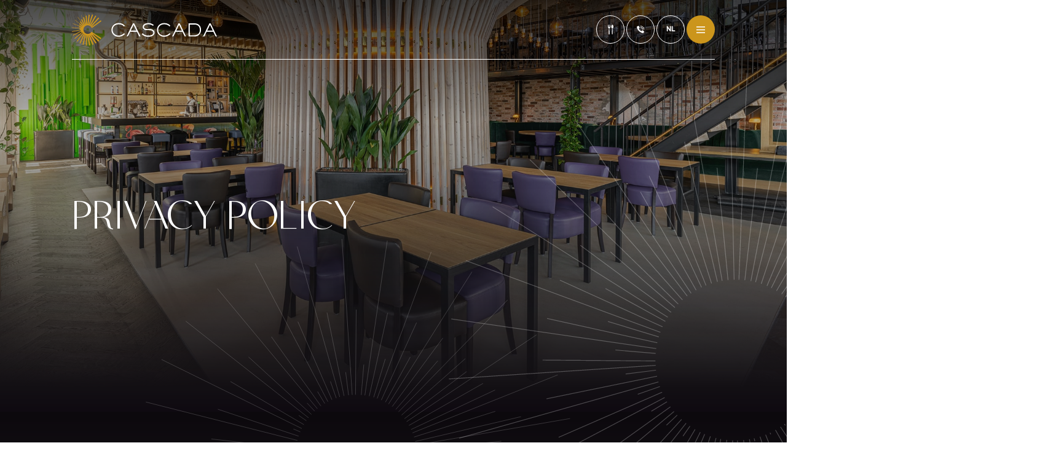

--- FILE ---
content_type: text/html; charset=UTF-8
request_url: https://grandcafecascada.nl/privacy-policy/
body_size: 12711
content:
<!doctype html><html lang="nl-NL"><head><meta charset="UTF-8"><meta name="viewport" content="width=device-width, initial-scale=1"><link rel="profile" href="https://gmpg.org/xfn/11"><link rel="icon" type="image/png" sizes="16x16"
href="https://grandcafecascada.nl/wp-content/themes/cascada/images/favicon.png"><meta name="theme-color" content="#0c0c0c"><meta name="msapplication-navbutton-color" content="#0c0c0c"><meta name="apple-mobile-web-app-status-bar-style" content="#0c0c0c"><meta name='robots' content='index, follow, max-image-preview:large, max-snippet:-1, max-video-preview:-1' /><link rel="alternate" hreflang="nl" href="https://grandcafecascada.nl/privacy-policy/" /><link rel="alternate" hreflang="en" href="https://grandcafecascada.nl/en/privacy-policy/" /><link rel="alternate" hreflang="x-default" href="https://grandcafecascada.nl/privacy-policy/" /><title>Privacy Policy - Cascada</title><link rel="canonical" href="https://grandcafecascada.nl/privacy-policy/" /><meta property="og:locale" content="nl_NL" /><meta property="og:type" content="article" /><meta property="og:title" content="Privacy Policy - Cascada" /><meta property="og:url" content="https://grandcafecascada.nl/privacy-policy/" /><meta property="og:site_name" content="Cascada" /><meta property="article:modified_time" content="2022-10-11T11:25:31+00:00" /><meta name="twitter:card" content="summary_large_image" /><meta name="twitter:label1" content="Geschatte leestijd" /><meta name="twitter:data1" content="1 minuut" /> <script type="application/ld+json" class="yoast-schema-graph">{"@context":"https://schema.org","@graph":[{"@type":"WebPage","@id":"https://grandcafecascada.nl/privacy-policy/","url":"https://grandcafecascada.nl/privacy-policy/","name":"Privacy Policy - Cascada","isPartOf":{"@id":"https://grandcafecascada.nl/#website"},"datePublished":"2022-07-05T07:22:17+00:00","dateModified":"2022-10-11T11:25:31+00:00","breadcrumb":{"@id":"https://grandcafecascada.nl/privacy-policy/#breadcrumb"},"inLanguage":"nl-NL","potentialAction":[{"@type":"ReadAction","target":["https://grandcafecascada.nl/privacy-policy/"]}]},{"@type":"BreadcrumbList","@id":"https://grandcafecascada.nl/privacy-policy/#breadcrumb","itemListElement":[{"@type":"ListItem","position":1,"name":"Home","item":"https://grandcafecascada.nl/"},{"@type":"ListItem","position":2,"name":"Privacy Policy"}]},{"@type":"WebSite","@id":"https://grandcafecascada.nl/#website","url":"https://grandcafecascada.nl/","name":"Cascada","description":"GRAND CAFE   |   RESTAURANT   |   LOUNGE","potentialAction":[{"@type":"SearchAction","target":{"@type":"EntryPoint","urlTemplate":"https://grandcafecascada.nl/?s={search_term_string}"},"query-input":"required name=search_term_string"}],"inLanguage":"nl-NL"}]}</script> <link rel='dns-prefetch' href='//www.googletagmanager.com' /><link rel="alternate" type="application/rss+xml" title="Cascada &raquo; feed" href="https://grandcafecascada.nl/feed/" /><link rel="alternate" type="application/rss+xml" title="Cascada &raquo; reacties feed" href="https://grandcafecascada.nl/comments/feed/" /><link rel="alternate" title="oEmbed (JSON)" type="application/json+oembed" href="https://grandcafecascada.nl/wp-json/oembed/1.0/embed?url=https%3A%2F%2Fgrandcafecascada.nl%2Fprivacy-policy%2F" /><link rel="alternate" title="oEmbed (XML)" type="text/xml+oembed" href="https://grandcafecascada.nl/wp-json/oembed/1.0/embed?url=https%3A%2F%2Fgrandcafecascada.nl%2Fprivacy-policy%2F&#038;format=xml" /><style id='wp-img-auto-sizes-contain-inline-css'>img:is([sizes=auto i],[sizes^="auto," i]){contain-intrinsic-size:3000px 1500px}</style><link data-optimized="1" rel='stylesheet' id='sbi_styles-css' href='https://grandcafecascada.nl/wp-content/litespeed/css/95e9a138d1e9c67aca649e7245c92032.css?ver=e0687' media='all' /><link data-optimized="1" rel='stylesheet' id='wp-block-library-css' href='https://grandcafecascada.nl/wp-content/litespeed/css/d49c85aeafb2c237584b38ea2b7aef88.css?ver=ab37f' media='all' /><style id='global-styles-inline-css'>:root{--wp--preset--aspect-ratio--square:1;--wp--preset--aspect-ratio--4-3:4/3;--wp--preset--aspect-ratio--3-4:3/4;--wp--preset--aspect-ratio--3-2:3/2;--wp--preset--aspect-ratio--2-3:2/3;--wp--preset--aspect-ratio--16-9:16/9;--wp--preset--aspect-ratio--9-16:9/16;--wp--preset--color--black:#000;--wp--preset--color--cyan-bluish-gray:#abb8c3;--wp--preset--color--white:#fff;--wp--preset--color--pale-pink:#f78da7;--wp--preset--color--vivid-red:#cf2e2e;--wp--preset--color--luminous-vivid-orange:#ff6900;--wp--preset--color--luminous-vivid-amber:#fcb900;--wp--preset--color--light-green-cyan:#7bdcb5;--wp--preset--color--vivid-green-cyan:#00d084;--wp--preset--color--pale-cyan-blue:#8ed1fc;--wp--preset--color--vivid-cyan-blue:#0693e3;--wp--preset--color--vivid-purple:#9b51e0;--wp--preset--gradient--vivid-cyan-blue-to-vivid-purple:linear-gradient(135deg,#0693e3 0%,#9b51e0 100%);--wp--preset--gradient--light-green-cyan-to-vivid-green-cyan:linear-gradient(135deg,#7adcb4 0%,#00d082 100%);--wp--preset--gradient--luminous-vivid-amber-to-luminous-vivid-orange:linear-gradient(135deg,#fcb900 0%,#ff6900 100%);--wp--preset--gradient--luminous-vivid-orange-to-vivid-red:linear-gradient(135deg,#ff6900 0%,#cf2e2e 100%);--wp--preset--gradient--very-light-gray-to-cyan-bluish-gray:linear-gradient(135deg,#eee 0%,#a9b8c3 100%);--wp--preset--gradient--cool-to-warm-spectrum:linear-gradient(135deg,#4aeadc 0%,#9778d1 20%,#cf2aba 40%,#ee2c82 60%,#fb6962 80%,#fef84c 100%);--wp--preset--gradient--blush-light-purple:linear-gradient(135deg,#ffceec 0%,#9896f0 100%);--wp--preset--gradient--blush-bordeaux:linear-gradient(135deg,#fecda5 0%,#fe2d2d 50%,#6b003e 100%);--wp--preset--gradient--luminous-dusk:linear-gradient(135deg,#ffcb70 0%,#c751c0 50%,#4158d0 100%);--wp--preset--gradient--pale-ocean:linear-gradient(135deg,#fff5cb 0%,#b6e3d4 50%,#33a7b5 100%);--wp--preset--gradient--electric-grass:linear-gradient(135deg,#caf880 0%,#71ce7e 100%);--wp--preset--gradient--midnight:linear-gradient(135deg,#020381 0%,#2874fc 100%);--wp--preset--font-size--small:13px;--wp--preset--font-size--medium:20px;--wp--preset--font-size--large:36px;--wp--preset--font-size--x-large:42px;--wp--preset--spacing--20:.44rem;--wp--preset--spacing--30:.67rem;--wp--preset--spacing--40:1rem;--wp--preset--spacing--50:1.5rem;--wp--preset--spacing--60:2.25rem;--wp--preset--spacing--70:3.38rem;--wp--preset--spacing--80:5.06rem;--wp--preset--shadow--natural:6px 6px 9px rgba(0,0,0,.2);--wp--preset--shadow--deep:12px 12px 50px rgba(0,0,0,.4);--wp--preset--shadow--sharp:6px 6px 0px rgba(0,0,0,.2);--wp--preset--shadow--outlined:6px 6px 0px -3px #fff,6px 6px #000;--wp--preset--shadow--crisp:6px 6px 0px #000}:where(.is-layout-flex){gap:.5em}:where(.is-layout-grid){gap:.5em}body .is-layout-flex{display:flex}.is-layout-flex{flex-wrap:wrap;align-items:center}.is-layout-flex>:is(*,div){margin:0}body .is-layout-grid{display:grid}.is-layout-grid>:is(*,div){margin:0}:where(.wp-block-columns.is-layout-flex){gap:2em}:where(.wp-block-columns.is-layout-grid){gap:2em}:where(.wp-block-post-template.is-layout-flex){gap:1.25em}:where(.wp-block-post-template.is-layout-grid){gap:1.25em}.has-black-color{color:var(--wp--preset--color--black) !important}.has-cyan-bluish-gray-color{color:var(--wp--preset--color--cyan-bluish-gray) !important}.has-white-color{color:var(--wp--preset--color--white) !important}.has-pale-pink-color{color:var(--wp--preset--color--pale-pink) !important}.has-vivid-red-color{color:var(--wp--preset--color--vivid-red) !important}.has-luminous-vivid-orange-color{color:var(--wp--preset--color--luminous-vivid-orange) !important}.has-luminous-vivid-amber-color{color:var(--wp--preset--color--luminous-vivid-amber) !important}.has-light-green-cyan-color{color:var(--wp--preset--color--light-green-cyan) !important}.has-vivid-green-cyan-color{color:var(--wp--preset--color--vivid-green-cyan) !important}.has-pale-cyan-blue-color{color:var(--wp--preset--color--pale-cyan-blue) !important}.has-vivid-cyan-blue-color{color:var(--wp--preset--color--vivid-cyan-blue) !important}.has-vivid-purple-color{color:var(--wp--preset--color--vivid-purple) !important}.has-black-background-color{background-color:var(--wp--preset--color--black) !important}.has-cyan-bluish-gray-background-color{background-color:var(--wp--preset--color--cyan-bluish-gray) !important}.has-white-background-color{background-color:var(--wp--preset--color--white) !important}.has-pale-pink-background-color{background-color:var(--wp--preset--color--pale-pink) !important}.has-vivid-red-background-color{background-color:var(--wp--preset--color--vivid-red) !important}.has-luminous-vivid-orange-background-color{background-color:var(--wp--preset--color--luminous-vivid-orange) !important}.has-luminous-vivid-amber-background-color{background-color:var(--wp--preset--color--luminous-vivid-amber) !important}.has-light-green-cyan-background-color{background-color:var(--wp--preset--color--light-green-cyan) !important}.has-vivid-green-cyan-background-color{background-color:var(--wp--preset--color--vivid-green-cyan) !important}.has-pale-cyan-blue-background-color{background-color:var(--wp--preset--color--pale-cyan-blue) !important}.has-vivid-cyan-blue-background-color{background-color:var(--wp--preset--color--vivid-cyan-blue) !important}.has-vivid-purple-background-color{background-color:var(--wp--preset--color--vivid-purple) !important}.has-black-border-color{border-color:var(--wp--preset--color--black) !important}.has-cyan-bluish-gray-border-color{border-color:var(--wp--preset--color--cyan-bluish-gray) !important}.has-white-border-color{border-color:var(--wp--preset--color--white) !important}.has-pale-pink-border-color{border-color:var(--wp--preset--color--pale-pink) !important}.has-vivid-red-border-color{border-color:var(--wp--preset--color--vivid-red) !important}.has-luminous-vivid-orange-border-color{border-color:var(--wp--preset--color--luminous-vivid-orange) !important}.has-luminous-vivid-amber-border-color{border-color:var(--wp--preset--color--luminous-vivid-amber) !important}.has-light-green-cyan-border-color{border-color:var(--wp--preset--color--light-green-cyan) !important}.has-vivid-green-cyan-border-color{border-color:var(--wp--preset--color--vivid-green-cyan) !important}.has-pale-cyan-blue-border-color{border-color:var(--wp--preset--color--pale-cyan-blue) !important}.has-vivid-cyan-blue-border-color{border-color:var(--wp--preset--color--vivid-cyan-blue) !important}.has-vivid-purple-border-color{border-color:var(--wp--preset--color--vivid-purple) !important}.has-vivid-cyan-blue-to-vivid-purple-gradient-background{background:var(--wp--preset--gradient--vivid-cyan-blue-to-vivid-purple) !important}.has-light-green-cyan-to-vivid-green-cyan-gradient-background{background:var(--wp--preset--gradient--light-green-cyan-to-vivid-green-cyan) !important}.has-luminous-vivid-amber-to-luminous-vivid-orange-gradient-background{background:var(--wp--preset--gradient--luminous-vivid-amber-to-luminous-vivid-orange) !important}.has-luminous-vivid-orange-to-vivid-red-gradient-background{background:var(--wp--preset--gradient--luminous-vivid-orange-to-vivid-red) !important}.has-very-light-gray-to-cyan-bluish-gray-gradient-background{background:var(--wp--preset--gradient--very-light-gray-to-cyan-bluish-gray) !important}.has-cool-to-warm-spectrum-gradient-background{background:var(--wp--preset--gradient--cool-to-warm-spectrum) !important}.has-blush-light-purple-gradient-background{background:var(--wp--preset--gradient--blush-light-purple) !important}.has-blush-bordeaux-gradient-background{background:var(--wp--preset--gradient--blush-bordeaux) !important}.has-luminous-dusk-gradient-background{background:var(--wp--preset--gradient--luminous-dusk) !important}.has-pale-ocean-gradient-background{background:var(--wp--preset--gradient--pale-ocean) !important}.has-electric-grass-gradient-background{background:var(--wp--preset--gradient--electric-grass) !important}.has-midnight-gradient-background{background:var(--wp--preset--gradient--midnight) !important}.has-small-font-size{font-size:var(--wp--preset--font-size--small) !important}.has-medium-font-size{font-size:var(--wp--preset--font-size--medium) !important}.has-large-font-size{font-size:var(--wp--preset--font-size--large) !important}.has-x-large-font-size{font-size:var(--wp--preset--font-size--x-large) !important}</style><style id='classic-theme-styles-inline-css'>/*! This file is auto-generated */
.wp-block-button__link{color:#fff;background-color:#32373c;border-radius:9999px;box-shadow:none;text-decoration:none;padding:calc(.667em + 2px) calc(1.333em + 2px);font-size:1.125em}.wp-block-file__button{background:#32373c;color:#fff;text-decoration:none}</style><link data-optimized="1" rel='stylesheet' id='wpml-blocks-css' href='https://grandcafecascada.nl/wp-content/litespeed/css/3ad5bb33825eb570d17179e844411265.css?ver=b0e49' media='all' /><link data-optimized="1" rel='stylesheet' id='cascada-style-css' href='https://grandcafecascada.nl/wp-content/litespeed/css/d24c655995390810940a265805d57c6b.css?ver=1f174' media='all' /><link data-optimized="1" rel='stylesheet' id='swiper-css' href='https://grandcafecascada.nl/wp-content/litespeed/css/134fabee13f21b620c6a1ebb6f3bbcc1.css?ver=5cad9' media='all' /><link data-optimized="1" rel='stylesheet' id='app-css' href='https://grandcafecascada.nl/wp-content/litespeed/css/429f683152d05b37a85006aa6c9a9202.css?ver=ac71d' media='all' /><link data-optimized="1" rel='stylesheet' id='custom-css' href='https://grandcafecascada.nl/wp-content/litespeed/css/d582e21cbfada1887154815b0076831d.css?ver=28dda' media='all' /><link data-optimized="1" rel='stylesheet' id='js_composer_front-css' href='https://grandcafecascada.nl/wp-content/litespeed/css/9ccd6959984f1a89f54602dbf1d38a5d.css?ver=94fd3' media='all' /> <script id="wpml-cookie-js-extra">var wpml_cookies = {"wp-wpml_current_language":{"value":"nl","expires":1,"path":"/"}};
var wpml_cookies = {"wp-wpml_current_language":{"value":"nl","expires":1,"path":"/"}};
//# sourceURL=wpml-cookie-js-extra</script> <script src="https://grandcafecascada.nl/wp-includes/js/jquery/jquery.min.js?ver=3.7.1" id="jquery-core-js"></script>  <script src="https://www.googletagmanager.com/gtag/js?id=G-S8X1D24WZM" id="google_gtagjs-js" async></script> <script id="google_gtagjs-js-after">window.dataLayer = window.dataLayer || [];function gtag(){dataLayer.push(arguments);}
gtag('set', 'linker', {"domains":["grandcafecascada.nl"]} );
gtag("js", new Date());
gtag("set", "developer_id.dZTNiMT", true);
gtag("config", "G-S8X1D24WZM");
//# sourceURL=google_gtagjs-js-after</script> <link rel="https://api.w.org/" href="https://grandcafecascada.nl/wp-json/" /><link rel="alternate" title="JSON" type="application/json" href="https://grandcafecascada.nl/wp-json/wp/v2/pages/3" /><link rel="EditURI" type="application/rsd+xml" title="RSD" href="https://grandcafecascada.nl/xmlrpc.php?rsd" /><meta name="generator" content="WordPress 6.9" /><link rel='shortlink' href='https://grandcafecascada.nl/?p=3' /><meta name="generator" content="WPML ver:4.6.9 stt:37,1;" /><meta name="generator" content="Site Kit by Google 1.118.0" /><meta name="facebook-domain-verification" content="ao0crk7yay9zh3pctq1vg8snkbfkxk" /><script type='text/javascript'>/*  */
var VPData = {"version":"3.2.3","pro":false,"__":{"couldnt_retrieve_vp":"Couldn't retrieve Visual Portfolio ID.","pswp_close":"Close (Esc)","pswp_share":"Share","pswp_fs":"Toggle fullscreen","pswp_zoom":"Zoom in\/out","pswp_prev":"Previous (arrow left)","pswp_next":"Next (arrow right)","pswp_share_fb":"Share on Facebook","pswp_share_tw":"Tweet","pswp_share_pin":"Pin it","fancybox_close":"Close","fancybox_next":"Next","fancybox_prev":"Previous","fancybox_error":"The requested content cannot be loaded. <br \/> Please try again later.","fancybox_play_start":"Start slideshow","fancybox_play_stop":"Pause slideshow","fancybox_full_screen":"Full screen","fancybox_thumbs":"Thumbnails","fancybox_download":"Download","fancybox_share":"Share","fancybox_zoom":"Zoom"},"settingsPopupGallery":{"enable_on_wordpress_images":false,"vendor":"fancybox","deep_linking":false,"deep_linking_url_to_share_images":false,"show_arrows":true,"show_counter":true,"show_zoom_button":true,"show_fullscreen_button":true,"show_share_button":true,"show_close_button":true,"show_thumbs":true,"show_download_button":false,"show_slideshow":false,"click_to_zoom":true,"restore_focus":true},"screenSizes":[320,576,768,992,1200]};
/*  */</script> <noscript><style type="text/css">.vp-portfolio__preloader-wrap{display:none}.vp-portfolio__filter-wrap,.vp-portfolio__items-wrap,.vp-portfolio__pagination-wrap,.vp-portfolio__sort-wrap{opacity:1;visibility:visible}.vp-portfolio__item .vp-portfolio__item-img noscript+img,.vp-portfolio__thumbnails-wrap{display:none}</style></noscript><meta name="google-site-verification" content="RgOLxy0LKvUUKq2s6fwBOJYYz8jX_jigTHk_IAYyaOk" /><meta name="generator" content="Powered by WPBakery Page Builder - drag and drop page builder for WordPress."/><style type="text/css">.site-title,.site-description{position:absolute;clip:rect(1px,1px,1px,1px)}</style><style type="text/css">html:not(.vp-lazyload-enabled):not(.js) .vp-lazyload{display:none}</style> <script>document.documentElement.classList.add(
				'vp-lazyload-enabled'
			);</script>  <script>( function( w, d, s, l, i ) {
				w[l] = w[l] || [];
				w[l].push( {'gtm.start': new Date().getTime(), event: 'gtm.js'} );
				var f = d.getElementsByTagName( s )[0],
					j = d.createElement( s ), dl = l != 'dataLayer' ? '&l=' + l : '';
				j.async = true;
				j.src = 'https://www.googletagmanager.com/gtm.js?id=' + i + dl;
				f.parentNode.insertBefore( j, f );
			} )( window, document, 'script', 'dataLayer', 'GTM-PZB2RMS' );</script> <style id="wp-custom-css">.gstpln-button:active{transform:none !important}</style><noscript><style>.wpb_animate_when_almost_visible { opacity: 1; }</style></noscript></head><body class="privacy-policy wp-singular page-template-default page page-id-3 wp-theme-cascada no-sidebar wpb-js-composer js-comp-ver-6.9.0 vc_responsive">
<noscript>
<iframe src="https://www.googletagmanager.com/ns.html?id=GTM-PZB2RMS" height="0" width="0" style="display:none;visibility:hidden"></iframe>
</noscript><div id="page" class="site ">
<a class="skip-link screen-reader-text" href="#primary">Skip to content</a><header id="masthead" class="site-header animated fadeInDown"><div class="container"><div class="row"><div class="col"><div class="site-branding">
<a href="https://grandcafecascada.nl/" rel="home">
<svg width="278px" height="61px" viewBox="0 0 278 61" version="1.1"
xmlns="http://www.w3.org/2000/svg" xmlns:xlink="http://www.w3.org/1999/xlink">
<g id="1920" stroke="none" stroke-width="1" fill="none" fill-rule="evenodd">
<g id="Menu-3" transform="translate(-276.000000, -29.000000)"
fill-rule="nonzero">
<g id="Cascada_logo_liggend" transform="translate(276.000000, 29.000000)">
<g id="text" transform="translate(75.765606, 18.248284)" fill="#fff">
<path
d="M13.5307323,26.1520591 C6.05492197,26.1520591 0,20.6768743 0,13.0921331 C0,5.3060982 6.02262905,0 13.6679772,0 C18.5119148,0 22.2901861,1.37684794 25.6890156,4.87130412 L24.1389556,6.51385956 C21.2406663,3.55887012 18.0113745,2.28669483 13.8698079,2.28669483 C7.44351741,2.28669483 2.28472389,6.44944562 2.28472389,13.1001848 C2.28472389,19.4449578 7.46773709,23.8412091 13.6679772,23.8412091 C17.8095438,23.8412091 21.2083733,22.093981 24.2035414,19.3402851 L25.7858944,21.0150475 C22.2498199,24.3082101 18.4069628,26.1520591 13.5307323,26.1520591 Z"
id="Path"></path>
<path
d="M53.1864346,25.5803854 L48.7784514,16.6510032 L35.9177971,16.6510032 L31.5098139,25.5803854 L28.9506002,25.5803854 L41.2380552,0.531414995 L43.5631453,0.531414995 L55.7537215,25.5803854 L53.1864346,25.5803854 Z M42.4167467,3.4219905 L37.0641957,14.3643083 L47.7370048,14.3643083 L42.4167467,3.4219905 Z"
id="Shape"></path>
<path
d="M70.4227791,26.1520591 C68.234934,26.1520591 66.0793818,25.813886 64.0287815,25.0811774 C61.4695678,24.1713305 60.0244598,22.8991552 58.1030312,21.0150475 L59.6853842,19.3724921 C62.9146759,22.6656547 66.0470888,23.8412091 70.6246098,23.8412091 C73.9911465,23.8412091 80.2559724,22.9716209 80.2559724,18.43849 C80.2559724,15.1855861 76.9217287,13.8731521 74.5966387,13.6718585 C73.2161164,13.5349789 69.8818727,13.5752376 67.9604442,13.5349789 C64.1579532,13.4705649 59.9114346,11.9568374 59.9114346,7.48812038 C59.9114346,3.72795671 63.0761405,1.51372756 66.3780912,0.603880676 C67.9281513,0.169086589 69.5427971,0 71.1251501,0 C75.032593,0 78.0277611,1.27217529 81.1278812,3.59107709 L79.715066,5.3060982 C76.6553121,3.35757656 74.4593938,2.25448786 70.7295618,2.25448786 C69.6558223,2.25448786 68.5740096,2.3189018 67.5002701,2.59266103 C65.1428872,3.13212777 62.2123049,4.6780623 62.2123049,7.46396515 C62.2123049,10.5558342 65.5142557,11.1919219 67.9685174,11.2563358 C69.9545318,11.3207497 72.9496999,11.3207497 74.8065426,11.4576294 C79.0126951,11.7958025 82.5810624,14.1469113 82.5810624,18.406283 C82.5810624,24.5417107 75.2747899,26.1520591 70.4227791,26.1520591 Z"
id="Path"></path>
<path
d="M100.786194,26.1520591 C93.3103842,26.1520591 87.2554622,20.6768743 87.2554622,13.0921331 C87.2554622,5.3060982 93.2780912,0 100.923439,0 C105.77545,0 109.545648,1.37684794 112.944478,4.87130412 L111.394418,6.51385956 C108.496128,3.55887012 105.266837,2.28669483 101.12527,2.28669483 C94.6989796,2.28669483 89.5401861,6.44944562 89.5401861,13.1001848 C89.5401861,19.4449578 94.7231993,23.8412091 100.915366,23.8412091 C105.056933,23.8412091 108.455762,22.093981 111.45093,19.3402851 L113.033283,21.0150475 C109.513355,24.3082101 105.670498,26.1520591 100.786194,26.1520591 Z"
id="Path"></path>
<path
d="M140.44997,25.5803854 L136.033914,16.6510032 L123.173259,16.6510032 L118.765276,25.5803854 L116.206062,25.5803854 L128.493517,0.531414995 L130.818607,0.531414995 L143.009184,25.5803854 L140.44997,25.5803854 Z M129.672209,3.4219905 L124.319658,14.3643083 L134.992467,14.3643083 L129.672209,3.4219905 Z"
id="Shape"></path>
<path
d="M159.59967,25.5803854 L147.715876,25.5803854 L147.715876,0.531414995 L159.59967,0.531414995 C166.905942,0.531414995 171.717596,5.49934002 171.717596,13.0196674 C171.72566,20.5158395 166.30045,25.5803854 159.59967,25.5803854 Z M159.59967,2.81810982 L150.040966,2.81810982 L150.040966,23.3017423 L159.59967,23.3017423 C164.887635,23.3017423 169.40057,19.9119588 169.40057,13.0921331 C169.40057,6.34477297 165.194418,2.81810982 159.59967,2.81810982 Z"
id="Shape"></path>
<path
d="M199.667107,25.5803854 L195.259124,16.6510032 L182.398469,16.6510032 L177.990486,25.5803854 L175.431273,25.5803854 L187.718727,0.531414995 L190.043818,0.531414995 L202.234394,25.5803854 L199.667107,25.5803854 Z M188.889346,3.4219905 L183.536795,14.3643083 L194.209604,14.3643083 L188.889346,3.4219905 Z"
id="Shape"></path>
</g>
<g id="symbol" fill="#CC961D">
<path
d="M38.4204982,1.0467265 L38.6465486,1.11114044 L38.5221067,1.98295443 C39.1583667,2.0405033 39.8367444,2.13458399 40.5437575,2.27864308 L40.5437575,2.27864308 L34.1820528,21.8202218 C34.1659064,21.8765839 34.4484694,22.0054118 34.4726891,21.9571014 L34.4726891,21.9571014 L44.8467887,3.76821542 C45.4522809,4.07418163 46.0658463,4.42040655 46.6713385,4.82299366 L46.6713385,4.82299366 L36.1277011,23.374208 C36.0954082,23.4225185 36.2730192,23.5916051 36.3133854,23.5513464 L36.3133854,23.5513464 L50.5545618,7.61694826 C51.2165666,8.17251848 51.7009604,8.5187434 52.1772809,9.02600317 L52.1772809,9.02600317 L37.637395,25.2905227 C37.5970288,25.3388332 37.7262005,25.5481785 37.7746399,25.5159715 L37.7746399,25.5159715 L55.3984994,12.9552534 C55.8102341,13.5188754 56.1735294,14.0019799 56.5529712,14.6219641 L56.5529712,14.6219641 L38.1056423,27.7946146 C36.9430972,24.6544351 33.9156363,22.4079989 30.3553421,22.4079989 C25.7939676,22.4079989 22.0964286,26.1037487 22.0964286,30.6529831 C22.0964286,35.2022175 25.7939676,38.8899155 30.3553421,38.8899155 C33.415096,38.8899155 36.0873349,37.2312566 37.5162965,34.7674234 L37.5162965,34.7674234 L56.4157263,46.8208817 C55.9716987,47.5294351 55.4873049,48.2138332 54.9867647,48.8821278 C54.9867647,48.874076 54.9786915,48.874076 54.9786915,48.874076 L54.9786915,48.874076 L39.8090936,38.8013464 C39.7687275,38.7691394 39.6718487,38.873812 39.7041417,38.9140707 L39.7041417,38.9140707 L52.4114046,51.8693242 C51.7978391,52.4973601 51.1519808,53.1012408 50.4819028,53.6729145 L50.4819028,53.6729145 L37.427491,40.4116948 C37.3871248,40.3714361 37.2740996,40.4600053 37.2983193,40.500264 L37.2983193,40.500264 L47.3333433,56.032075 C46.6148259,56.5071278 45.8801621,56.9419219 45.1293517,57.3525607 L45.1293517,57.3525607 L34.7068127,41.4423178 C34.6745198,41.3940074 34.5453481,41.4584213 34.5614946,41.5067318 L34.5614946,41.5067318 L41.6417167,58.9307022 L41.6417167,58.9307022 L41.6417167,58.9629092 C40.8586134,59.2608237 40.0593637,59.5345829 39.2520408,59.7761352 L39.2520408,59.7761352 L31.8892557,41.844905 C31.8731092,41.7965945 31.6389856,41.7965945 31.6470588,41.8529567 L31.6470588,41.8529567 L35.3445978,60.6618268 C34.5776411,60.7906547 33.802611,60.8792239 33.0195078,60.9436378 L33.0195078,60.9436378 L29.0797719,41.4101109 C29.0636255,41.3537487 28.8052821,41.2893347 28.8052821,41.3456969 L28.8052821,41.3456969 L28.8133553,61 C28.0867647,60.9597413 27.3682473,60.8953273 26.6578031,60.8067582 L26.6578031,60.8067582 L26.6981693,40.8223337 C26.6981693,40.7659715 26.512485,40.6532471 26.4963385,40.7096093 L26.4963385,40.7096093 L22.3466987,59.9532735 C21.6927671,59.7761352 21.054982,59.5748416 20.4252701,59.3574446 L20.4252701,59.3574446 L24.5587635,40.001056 C24.57491,39.936642 24.2116146,39.7111932 24.187395,39.7675554 L24.187395,39.7675554 L16.1464586,57.5055438 C15.6055522,57.2156811 15.0727191,56.9177666 14.5479592,56.5956969 L14.5479592,56.5956969 L22.4435774,38.8255016 C22.4677971,38.7691394 21.934964,38.439018 21.8945978,38.4873284 L21.8945978,38.4873284 L10.5113445,53.6648627 C10.1076831,53.3105861 9.70402161,52.9482577 9.3165066,52.5778775 L9.3165066,52.5778775 L20.5382953,37.3681362 C20.1830732,36.9977561 19.6906062,36.6354277 19.6906062,36.6354277 L19.6906062,36.6354277 L5.75621248,48.5278511 C5.47364946,48.1413675 5.19915966,47.7468321 4.9327431,47.3522967 L4.9327431,47.3522967 L18.6895258,35.6853221 C18.415036,35.4437698 17.7691777,34.75132 17.7691777,34.75132 L17.7691777,34.75132 L17.8660564,34.6063886 L17.8660564,34.6063886 L17.6319328,34.6063886 L2.17977191,42.2152851 C2.01830732,41.8288015 1.86491597,41.4342661 1.71959784,41.0397307 L1.71959784,41.0397307 L16.9214886,33.5757656 C16.760024,33.3503168 16.2837035,32.4404699 16.2837035,32.4404699 L16.2837035,32.4404699 L17.2201981,32.2391763 C17.2363445,32.2230729 17.2282713,32.1425554 17.2282713,32.1425554 C17.2282713,32.1425554 16.0700679,31.9671706 15.7559583,31.9204013 L15.6782113,31.9090549 L0.169537815,35.000924 C0.121098439,34.6949578 0.0807322929,34.3970433 0.0484393758,34.0910771 L0.0484393758,34.0910771 L15.2987695,30.9106389 C15.2261104,30.6932418 14.9112545,29.6143083 14.9112545,29.6143083 L14.9112545,29.6143083 L17.3655162,29.9283263 C17.3897359,29.9283263 17.4058824,29.9202746 17.4139556,29.8961193 L17.4139556,29.8961193 L17.4462485,29.751188 C17.4462485,29.7350845 17.4462485,29.7270327 17.430102,29.718981 L17.430102,29.718981 L14.5641056,28.7205649 C14.5641056,28.7205649 14.4107143,28.3904435 14.3945678,28.3904435 L14.3945678,28.3904435 L0,27.2793031 C0.0242196879,27.0216473 0.056512605,26.7559398 0.0888055222,26.4982841 L0.0888055222,26.4982841 L14.1120048,27.5128036 C14.0989634,27.4198989 14.0829125,27.3034106 14.0659356,27.1791712 L14.0313644,26.9250484 C13.9852694,26.5849475 13.942467,26.2647835 13.942467,26.2647835 L13.942467,26.2647835 L18.1082533,27.7060454 C18.1243998,27.7140971 18.1405462,27.7060454 18.1486194,27.6979937 L18.1486194,27.6979937 L18.2777911,27.5691658 C18.2939376,27.5530623 18.2858643,27.5289071 18.2697179,27.5208553 L18.2697179,27.5208553 L13.8778812,24.9120908 C13.8778812,24.9120908 13.8698079,24.0988648 13.8536615,24.0908131 L13.8536615,24.0908131 L1.84069628,19.5576822 C1.91335534,19.3644403 1.99408764,19.1631468 2.07481993,18.969905 L2.07481993,18.969905 L13.9021008,23.3903115 C13.942467,23.189018 14.0231993,22.4643611 14.0231993,22.4643611 L14.0231993,22.4643611 L19.1577731,25.499868 C19.1819928,25.5159715 19.2142857,25.5159715 19.2385054,25.4918163 L19.2385054,25.4918163 L19.3434574,25.3871436 C19.3676771,25.3629884 19.3676771,25.3307814 19.3434574,25.3066262 L19.3434574,25.3066262 L14.2653962,20.7895987 C14.2653962,20.7895987 14.4510804,19.3000264 14.4510804,19.2597677 L14.4510804,19.2597677 L5.62704082,12.5607181 L5.62704082,12.5607181 L5.93382353,12.1500792 L14.5883253,18.7283527 C14.5883253,18.7283527 14.6044718,18.62368 14.6529112,18.43849 L14.6529112,18.43849 L20.8935174,23.7687434 C20.9419568,23.8009504 21.0872749,23.7123812 21.054982,23.6640707 L21.054982,23.6640707 L15.3714286,16.3047782 C15.6216987,15.6767423 15.9527011,14.9601373 16.372509,14.18717 L16.372509,14.18717 L22.8230192,22.3918955 C22.8633854,22.4321542 23.0248499,22.3677402 23.0006303,22.3194298 L23.0006303,22.3194298 L17.7772509,11.9326822 C18.2051321,11.3368532 18.6814526,10.7249208 19.2223589,10.1129884 L19.2223589,10.1129884 L24.9866447,21.4820486 C25.0189376,21.530359 25.1884754,21.4981521 25.1723289,21.4417899 L25.1723289,21.4417899 L21.4021309,7.95512144 C21.9511104,7.4720169 22.5485294,7.00501584 23.1863145,6.54606653 L23.1863145,6.54606653 L27.182563,20.6366156 C27.1987095,20.6929778 27.4247599,20.6285639 27.4166867,20.5722017 L27.4166867,20.5722017 L26.1976291,4.70221753 C26.8354142,4.37209609 27.5054922,4.0500264 28.2159364,3.75211193 L28.2159364,3.75211193 L29.5641657,20.5802534 C29.5722389,20.6366156 29.7902161,20.6446674 29.7982893,20.5883052 L29.7982893,20.5883052 L31.8892557,2.63291975 C32.5512605,2.46383316 33.2536315,2.29474657 33.907563,2.16591869 C33.9721489,2.14981521 34.0528812,2.14176346 34.1336134,2.12565998 L34.1336134,2.12565998 L31.9538415,21.0069958 C31.9457683,21.063358 32.1637455,21.1197202 32.179892,21.063358 L32.179892,21.063358 L38.388,2.02 L38.2832533,2.01293559 L38.4204982,1.0467265 Z M11.3751801,6.57022175 L16.6712185,13.5671859 L16.4209484,14.0422386 L10.9230792,6.91644667 L11.3751801,6.57022175 Z M17.8983493,2.68928194 L20.2718788,8.74419219 L19.9408764,9.06626188 L17.5108343,2.86642027 L17.8983493,2.68928194 Z M24.8978391,0.491156283 L25.422599,4.95182154 L25.1077431,5.16921859 L24.5506903,0.555570222 L24.8978391,0.491156283 Z M31.6066927,0 L31.969988,0.024155227 L31.7762305,2.624868 L31.4210084,2.67317846 L31.6066927,0 Z"
id="Combined-Shape"></path>
</g>
</g>
</g>
</g>
</svg>
</a></div></div><div class="col right-menu d-flex justify-content-end"><ul><li class="menu icon">
<a href="/het-menu/"
target="_self">Menu</a></li><li class="phone icon">
<a href="tel:31202614413">Phone</a></li><li class="language_switcher icon"><div class="language_selector"><a class="wpml-ls-item active" href="javascript:void(0);">nl</a><a class="wpml-ls-item" href="https://grandcafecascada.nl/en/privacy-policy/">en</a></div></li><li>
<a href="#main-menu" class="header-menu-toggle navbar-toggler">Menu</a></li></ul></div></div><hr></div></header><div class="container"><main id="primary" class="site-main"><article id="post-3" class="post-3 page type-page status-publish hentry"><div class="entry-content"><div class="vc_row wpb_row vc_row-fluid"><div class="wpb_column vc_column_container vc_col-sm-12"><div class="vc_column-inner"><div class="wpb_wrapper"><div class="wpb_text_column wpb_content_element " ><div class="wpb_wrapper"><h1>Privacy Policy</h1></div></div></div></div></div></div></div></article></main></div><div class="widget-instagram"><div class="container b-to-t"><div id="sb_instagram"  class="sbi sbi_mob_col_1 sbi_tab_col_3 sbi_col_3 sbi_width_resp" data-feedid="*1"  data-res="full" data-cols="3" data-colsmobile="1" data-colstablet="3" data-num="6" data-nummobile="6" data-shortcode-atts="{&quot;feed&quot;:&quot;1&quot;}"  data-postid="3" data-locatornonce="bc5372ca08" data-sbi-flags="favorLocal"><div id="sbi_images" ></div><div id="sbi_load" ></div><span class="sbi_resized_image_data" data-feed-id="*1" data-resized="[]">
</span></div></div></div><div class="widget-experience container b-to-t"><div class="inner"><div class="container"><h2 class="alt">Ervaar onze ambiance</h2><p><a class="button open-reserveren" href="#">Direct resereveren</a></p></div></div></div><footer id="colophon" class="site-footer b-to-t"><div class="container"><div class="row"><div class="col"><p><img decoding="async" class="footer-logo" src="/wp-content/uploads/2022/07/logo_footer.svg" alt="cascada" /></p></div><div class="col"><h4>Handige links</h4><p><a href="/grand-cafe/amsterdam/">Grand Café Amsterdam</a><br />
<a href="/lunch/amsterdam/zuidoost/">Lunch Amsterdam Zuidoost</a><br />
<a href="https://grandcafecascada.nl/lunch/bijlmer-arena/">Lunch Bijlmer Arena</a><br />
<a href="https://grandcafecascada.nl/restaurant/amsterdam-zuidoost/">Restaurant Amsterdam Zuidoost</a></p></div><div class="col"><h4>Openingstijden</h4><p>Ma &#8211; Di: gesloten<br />
Wo &#8211; Do &#8211; Vr: 11:30 tot 23:00 *<br />
Za: 12:00 tot 00:00 *<br />
Zo: 12:00 tot 23:00 *<br />
* Keuken open tot 22:00<br />
** Honden zijn niet toegestaan</p></div><div class="col"><h4>Contact</h4><p><a href="https://goo.gl/maps/iyPfXwUDGs3u9vP7A" target="_blank" rel="noopener">Hoekenrode 16,<br />
1102 BR Amsterdam</a><br />
<a class="link lightbox-toggle" href="#parkeren">Hulp met parkeren</a></p><p><a href="tel:31202614413">+31(0)20 261 44 13</a><br />
<a href="/cdn-cgi/l/email-protection#741d1a121b341306151a1017151211171507171510155a1a18"><span class="__cf_email__" data-cfemail="dab3b4bcb59abda8bbb4beb9bbbcbfb9bba9b9bbbebbf4b4b6">[email&#160;protected]</span></a></p><div id="parkeren" class="modal"><div class="modal-content"><div class="close">x</div><div class="subtitle">parkeren</div><h2>Parkeer hulp</h2><p>Parkeren is het makkelijk bij P6, dit is de parkeergarage bij de Pathé. Wij bevinden ons op 200 meter loopafstand.</p><p><a class="btn btn-outline" href="https://goo.gl/maps/QL7kUAS44q8imEuk6">Bekijk in google maps</a></p></div></div></div></div><hr class="" /><div class="row row-copyright"><div class="col"><p>© 2023 grandcafecascada, All Rights Reserved</p><div class="nix18"><img decoding="async" src="/wp-content/uploads/2022/07/nix18.png" alt="nix18" width="51" /></div></div><div class="col"><div class="menu-footer-social-container"><ul id="menu-footer-social" class="myclass"><li id="menu-item-81" class="facebook menu-item menu-item-type-custom menu-item-object-custom menu-item-81"><a target="_blank" href="#">facebook</a></li><li id="menu-item-82" class="instagram menu-item menu-item-type-custom menu-item-object-custom menu-item-82"><a target="_blank" href="https://www.instagram.com/grandcafecascada/">instagram</a></li><li id="menu-item-83" class="tripadvisor menu-item menu-item-type-custom menu-item-object-custom menu-item-83"><a target="_blank" href="https://www.tripadvisor.nl/Restaurant_Review-g188590-d24123301-Reviews-Cascada-Amsterdam_North_Holland_Province.html">tripadvisor</a></li></ul></div><div class="nix18 mobile-only"><img decoding="async" src="/wp-content/uploads/2022/07/nix18.png" alt="nix18" width="51" /></div></div><div class="col"><div class="powered-by">powered by <a href="https://abnormal.nl/" target="_blank" rel="noopener"><img decoding="async" src="https://grandcafecascada.nl/wp-content/uploads/2023/10/Logo-abnormal-site.png" alt="abnormal" style="width: 25px;" /></a></div></div></div></div></footer><div class="main-menu" id="main-menu"><nav id="site-navigation" class="main-navigation"><div class="container"><div class="menu-menu-main-container"><ul id="primary-menu" class="menu"><li id="menu-item-92" class="menu-item menu-item-type-post_type menu-item-object-page menu-item-home menu-item-92"><a href="https://grandcafecascada.nl/">Home</a></li><li id="menu-item-93" class="menu-item menu-item-type-post_type menu-item-object-page menu-item-93"><a href="https://grandcafecascada.nl/het-menu/">Het menu</a></li><li id="menu-item-95" class="menu-item menu-item-type-post_type menu-item-object-page menu-item-95"><a href="https://grandcafecascada.nl/vacatures/">Vacatures</a></li><li id="menu-item-94" class="menu-item menu-item-type-post_type menu-item-object-page menu-item-94"><a href="https://grandcafecascada.nl/ons-verhaal/">Ons verhaal</a></li><li id="menu-item-96" class="open-reserveren menu-item menu-item-type-custom menu-item-object-custom menu-item-96"><a href="#">Reserveren</a></li></ul></div></div></nav><nav class="social-navigation"><div class="container"><hr /><div class="menu-footer-social-container"><ul id="social-menu" class="menu"><li class="facebook menu-item menu-item-type-custom menu-item-object-custom menu-item-81"><a target="_blank" href="#">facebook</a></li><li class="instagram menu-item menu-item-type-custom menu-item-object-custom menu-item-82"><a target="_blank" href="https://www.instagram.com/grandcafecascada/">instagram</a></li><li class="tripadvisor menu-item menu-item-type-custom menu-item-object-custom menu-item-83"><a target="_blank" href="https://www.tripadvisor.nl/Restaurant_Review-g188590-d24123301-Reviews-Cascada-Amsterdam_North_Holland_Province.html">tripadvisor</a></li></ul></div></div></nav></div><div class="page-bg"><div class="bg-image">
<img src="https://grandcafecascada.nl/wp-content/uploads/2022/10/banner.jpg" /></div><div class="bg-color"></div><div class="cascada-image image-hide">
<img class="cascada" width="630" height="332"
src="https://grandcafecascada.nl/wp-content/themes/cascada/images/cascada.png" />
<img class="symbol" width="1132" height="1101"
src="https://grandcafecascada.nl/wp-content/themes/cascada/images/symbol.svg" /></div></div></div><div class="modal-backdrop"></div> <script data-cfasync="false" src="/cdn-cgi/scripts/5c5dd728/cloudflare-static/email-decode.min.js"></script><script type="speculationrules">{"prefetch":[{"source":"document","where":{"and":[{"href_matches":"/*"},{"not":{"href_matches":["/wp-*.php","/wp-admin/*","/wp-content/uploads/*","/wp-content/*","/wp-content/plugins/*","/wp-content/themes/cascada/*","/*\\?(.+)"]}},{"not":{"selector_matches":"a[rel~=\"nofollow\"]"}},{"not":{"selector_matches":".no-prefetch, .no-prefetch a"}}]},"eagerness":"conservative"}]}</script>  <script type="text/javascript">var sbiajaxurl = "https://grandcafecascada.nl/wp-admin/admin-ajax.php";</script> <script id="wpb_composer_front_js-js-extra">var vcData = {"currentTheme":{"slug":"cascada"}};
//# sourceURL=wpb_composer_front_js-js-extra</script> <script id="sbi_scripts-js-extra">var sb_instagram_js_options = {"font_method":"svg","resized_url":"https://grandcafecascada.nl/wp-content/uploads/sb-instagram-feed-images/","placeholder":"https://grandcafecascada.nl/wp-content/plugins/instagram-feed/img/placeholder.png","ajax_url":"https://grandcafecascada.nl/wp-admin/admin-ajax.php"};
//# sourceURL=sbi_scripts-js-extra</script> <script>(function(g,s,t,p,l,n){
      g["_gstpln"]={};
      (l=s.createElement(t)),(n=s.getElementsByTagName(t)[0]);
      l.async=1;l.src=p;n.parentNode.insertBefore(l,n);
    })(window,document,"script","https://cdn.guestplan.com/widget.js");
	_gstpln.accessKey = "08af171208a98d9d1da7daa42ca5059c19bae5de";
	_gstpln.color = "#CC961D";</script> <script data-optimized="1" src="https://grandcafecascada.nl/wp-content/litespeed/js/85c6b69ce71a01733d7aa12763d55a63.js?ver=904d4"></script><script defer src="https://static.cloudflareinsights.com/beacon.min.js/vcd15cbe7772f49c399c6a5babf22c1241717689176015" integrity="sha512-ZpsOmlRQV6y907TI0dKBHq9Md29nnaEIPlkf84rnaERnq6zvWvPUqr2ft8M1aS28oN72PdrCzSjY4U6VaAw1EQ==" data-cf-beacon='{"version":"2024.11.0","token":"ea729200c5764609a0e61fe807185875","r":1,"server_timing":{"name":{"cfCacheStatus":true,"cfEdge":true,"cfExtPri":true,"cfL4":true,"cfOrigin":true,"cfSpeedBrain":true},"location_startswith":null}}' crossorigin="anonymous"></script>
</body></html>
<!-- Page optimized by LiteSpeed Cache @2026-01-15 23:59:44 -->

<!-- Page supported by LiteSpeed Cache 6.0.0.1 on 2026-01-15 23:59:44 -->

--- FILE ---
content_type: text/css
request_url: https://grandcafecascada.nl/wp-content/litespeed/css/429f683152d05b37a85006aa6c9a9202.css?ver=ac71d
body_size: 17905
content:
/*! You want to change something in css ? Use custom.css. Thank you! */
.container{width:100%;padding-right:20px;padding-left:20px;margin-right:auto;margin-left:auto}@media (min-width:768px){.container{max-width:768px}}@media (min-width:1024px){.container{max-width:920px}}@media (min-width:1241px){.container{max-width:1066px}}@media (min-width:1500px){.container{max-width:1400px}}.container-fluid,.container-lg,.container-md,.container-sm,.container-xl{width:100%;padding-right:20px;padding-left:20px;margin-right:auto;margin-left:auto}@media (min-width:768px){.container,.container-sm{max-width:768px}}@media (min-width:1024px){.container,.container-md,.container-sm{max-width:920px}}@media (min-width:1241px){.container,.container-lg,.container-md,.container-sm{max-width:1066px}}@media (min-width:1500px){.container,.container-lg,.container-md,.container-sm,.container-xl{max-width:1400px}}.row{display:flex;flex-wrap:wrap;margin-right:-20px;margin-left:-20px}.no-gutters{margin-right:0;margin-left:0}.no-gutters>.col,.no-gutters>[class*=col-]{padding-right:0;padding-left:0}.col,.col-1,.col-2,.col-3,.col-4,.col-5,.col-6,.col-7,.col-8,.col-9,.col-10,.col-11,.col-12,.col-auto,.col-lg,.col-lg-1,.col-lg-2,.col-lg-3,.col-lg-4,.col-lg-5,.col-lg-6,.col-lg-7,.col-lg-8,.col-lg-9,.col-lg-10,.col-lg-11,.col-lg-12,.col-lg-auto,.col-md,.col-md-1,.col-md-2,.col-md-3,.col-md-4,.col-md-5,.col-md-6,.col-md-7,.col-md-8,.col-md-9,.col-md-10,.col-md-11,.col-md-12,.col-md-auto,.col-sm,.col-sm-1,.col-sm-2,.col-sm-3,.col-sm-4,.col-sm-5,.col-sm-6,.col-sm-7,.col-sm-8,.col-sm-9,.col-sm-10,.col-sm-11,.col-sm-12,.col-sm-auto,.col-xl,.col-xl-1,.col-xl-2,.col-xl-3,.col-xl-4,.col-xl-5,.col-xl-6,.col-xl-7,.col-xl-8,.col-xl-9,.col-xl-10,.col-xl-11,.col-xl-12,.col-xl-auto{position:relative;width:100%;padding-right:20px;padding-left:20px}.col{flex-basis:0;flex-grow:1;max-width:100%}.row-cols-1>*{flex:0 0 100%;max-width:100%}.row-cols-2>*{flex:0 0 50%;max-width:50%}.row-cols-3>*{flex:0 0 33.33333%;max-width:33.33333%}.row-cols-4>*{flex:0 0 25%;max-width:25%}.row-cols-5>*{flex:0 0 20%;max-width:20%}.row-cols-6>*{flex:0 0 16.66667%;max-width:16.66667%}.col-auto{flex:0 0 auto;width:auto;max-width:100%}.col-1{flex:0 0 8.33333%;max-width:8.33333%}.col-2{flex:0 0 16.66667%;max-width:16.66667%}.col-3{flex:0 0 25%;max-width:25%}.col-4{flex:0 0 33.33333%;max-width:33.33333%}.col-5{flex:0 0 41.66667%;max-width:41.66667%}.col-6{flex:0 0 50%;max-width:50%}.col-7{flex:0 0 58.33333%;max-width:58.33333%}.col-8{flex:0 0 66.66667%;max-width:66.66667%}.col-9{flex:0 0 75%;max-width:75%}.col-10{flex:0 0 83.33333%;max-width:83.33333%}.col-11{flex:0 0 91.66667%;max-width:91.66667%}.col-12{flex:0 0 100%;max-width:100%}.order-first{order:-1}.order-last{order:13}.order-0{order:0}.order-1{order:1}.order-2{order:2}.order-3{order:3}.order-4{order:4}.order-5{order:5}.order-6{order:6}.order-7{order:7}.order-8{order:8}.order-9{order:9}.order-10{order:10}.order-11{order:11}.order-12{order:12}.offset-1{margin-left:8.33333%}.offset-2{margin-left:16.66667%}.offset-3{margin-left:25%}.offset-4{margin-left:33.33333%}.offset-5{margin-left:41.66667%}.offset-6{margin-left:50%}.offset-7{margin-left:58.33333%}.offset-8{margin-left:66.66667%}.offset-9{margin-left:75%}.offset-10{margin-left:83.33333%}.offset-11{margin-left:91.66667%}@media (min-width:768px){.col-sm{flex-basis:0;flex-grow:1;max-width:100%}.row-cols-sm-1>*{flex:0 0 100%;max-width:100%}.row-cols-sm-2>*{flex:0 0 50%;max-width:50%}.row-cols-sm-3>*{flex:0 0 33.33333%;max-width:33.33333%}.row-cols-sm-4>*{flex:0 0 25%;max-width:25%}.row-cols-sm-5>*{flex:0 0 20%;max-width:20%}.row-cols-sm-6>*{flex:0 0 16.66667%;max-width:16.66667%}.col-sm-auto{flex:0 0 auto;width:auto;max-width:100%}.col-sm-1{flex:0 0 8.33333%;max-width:8.33333%}.col-sm-2{flex:0 0 16.66667%;max-width:16.66667%}.col-sm-3{flex:0 0 25%;max-width:25%}.col-sm-4{flex:0 0 33.33333%;max-width:33.33333%}.col-sm-5{flex:0 0 41.66667%;max-width:41.66667%}.col-sm-6{flex:0 0 50%;max-width:50%}.col-sm-7{flex:0 0 58.33333%;max-width:58.33333%}.col-sm-8{flex:0 0 66.66667%;max-width:66.66667%}.col-sm-9{flex:0 0 75%;max-width:75%}.col-sm-10{flex:0 0 83.33333%;max-width:83.33333%}.col-sm-11{flex:0 0 91.66667%;max-width:91.66667%}.col-sm-12{flex:0 0 100%;max-width:100%}.order-sm-first{order:-1}.order-sm-last{order:13}.order-sm-0{order:0}.order-sm-1{order:1}.order-sm-2{order:2}.order-sm-3{order:3}.order-sm-4{order:4}.order-sm-5{order:5}.order-sm-6{order:6}.order-sm-7{order:7}.order-sm-8{order:8}.order-sm-9{order:9}.order-sm-10{order:10}.order-sm-11{order:11}.order-sm-12{order:12}.offset-sm-0{margin-left:0}.offset-sm-1{margin-left:8.33333%}.offset-sm-2{margin-left:16.66667%}.offset-sm-3{margin-left:25%}.offset-sm-4{margin-left:33.33333%}.offset-sm-5{margin-left:41.66667%}.offset-sm-6{margin-left:50%}.offset-sm-7{margin-left:58.33333%}.offset-sm-8{margin-left:66.66667%}.offset-sm-9{margin-left:75%}.offset-sm-10{margin-left:83.33333%}.offset-sm-11{margin-left:91.66667%}}@media (min-width:1024px){.col-md{flex-basis:0;flex-grow:1;max-width:100%}.row-cols-md-1>*{flex:0 0 100%;max-width:100%}.row-cols-md-2>*{flex:0 0 50%;max-width:50%}.row-cols-md-3>*{flex:0 0 33.33333%;max-width:33.33333%}.row-cols-md-4>*{flex:0 0 25%;max-width:25%}.row-cols-md-5>*{flex:0 0 20%;max-width:20%}.row-cols-md-6>*{flex:0 0 16.66667%;max-width:16.66667%}.col-md-auto{flex:0 0 auto;width:auto;max-width:100%}.col-md-1{flex:0 0 8.33333%;max-width:8.33333%}.col-md-2{flex:0 0 16.66667%;max-width:16.66667%}.col-md-3{flex:0 0 25%;max-width:25%}.col-md-4{flex:0 0 33.33333%;max-width:33.33333%}.col-md-5{flex:0 0 41.66667%;max-width:41.66667%}.col-md-6{flex:0 0 50%;max-width:50%}.col-md-7{flex:0 0 58.33333%;max-width:58.33333%}.col-md-8{flex:0 0 66.66667%;max-width:66.66667%}.col-md-9{flex:0 0 75%;max-width:75%}.col-md-10{flex:0 0 83.33333%;max-width:83.33333%}.col-md-11{flex:0 0 91.66667%;max-width:91.66667%}.col-md-12{flex:0 0 100%;max-width:100%}.order-md-first{order:-1}.order-md-last{order:13}.order-md-0{order:0}.order-md-1{order:1}.order-md-2{order:2}.order-md-3{order:3}.order-md-4{order:4}.order-md-5{order:5}.order-md-6{order:6}.order-md-7{order:7}.order-md-8{order:8}.order-md-9{order:9}.order-md-10{order:10}.order-md-11{order:11}.order-md-12{order:12}.offset-md-0{margin-left:0}.offset-md-1{margin-left:8.33333%}.offset-md-2{margin-left:16.66667%}.offset-md-3{margin-left:25%}.offset-md-4{margin-left:33.33333%}.offset-md-5{margin-left:41.66667%}.offset-md-6{margin-left:50%}.offset-md-7{margin-left:58.33333%}.offset-md-8{margin-left:66.66667%}.offset-md-9{margin-left:75%}.offset-md-10{margin-left:83.33333%}.offset-md-11{margin-left:91.66667%}}@media (min-width:1241px){.col-lg{flex-basis:0;flex-grow:1;max-width:100%}.row-cols-lg-1>*{flex:0 0 100%;max-width:100%}.row-cols-lg-2>*{flex:0 0 50%;max-width:50%}.row-cols-lg-3>*{flex:0 0 33.33333%;max-width:33.33333%}.row-cols-lg-4>*{flex:0 0 25%;max-width:25%}.row-cols-lg-5>*{flex:0 0 20%;max-width:20%}.row-cols-lg-6>*{flex:0 0 16.66667%;max-width:16.66667%}.col-lg-auto{flex:0 0 auto;width:auto;max-width:100%}.col-lg-1{flex:0 0 8.33333%;max-width:8.33333%}.col-lg-2{flex:0 0 16.66667%;max-width:16.66667%}.col-lg-3{flex:0 0 25%;max-width:25%}.col-lg-4{flex:0 0 33.33333%;max-width:33.33333%}.col-lg-5{flex:0 0 41.66667%;max-width:41.66667%}.col-lg-6{flex:0 0 50%;max-width:50%}.col-lg-7{flex:0 0 58.33333%;max-width:58.33333%}.col-lg-8{flex:0 0 66.66667%;max-width:66.66667%}.col-lg-9{flex:0 0 75%;max-width:75%}.col-lg-10{flex:0 0 83.33333%;max-width:83.33333%}.col-lg-11{flex:0 0 91.66667%;max-width:91.66667%}.col-lg-12{flex:0 0 100%;max-width:100%}.order-lg-first{order:-1}.order-lg-last{order:13}.order-lg-0{order:0}.order-lg-1{order:1}.order-lg-2{order:2}.order-lg-3{order:3}.order-lg-4{order:4}.order-lg-5{order:5}.order-lg-6{order:6}.order-lg-7{order:7}.order-lg-8{order:8}.order-lg-9{order:9}.order-lg-10{order:10}.order-lg-11{order:11}.order-lg-12{order:12}.offset-lg-0{margin-left:0}.offset-lg-1{margin-left:8.33333%}.offset-lg-2{margin-left:16.66667%}.offset-lg-3{margin-left:25%}.offset-lg-4{margin-left:33.33333%}.offset-lg-5{margin-left:41.66667%}.offset-lg-6{margin-left:50%}.offset-lg-7{margin-left:58.33333%}.offset-lg-8{margin-left:66.66667%}.offset-lg-9{margin-left:75%}.offset-lg-10{margin-left:83.33333%}.offset-lg-11{margin-left:91.66667%}}@media (min-width:1500px){.col-xl{flex-basis:0;flex-grow:1;max-width:100%}.row-cols-xl-1>*{flex:0 0 100%;max-width:100%}.row-cols-xl-2>*{flex:0 0 50%;max-width:50%}.row-cols-xl-3>*{flex:0 0 33.33333%;max-width:33.33333%}.row-cols-xl-4>*{flex:0 0 25%;max-width:25%}.row-cols-xl-5>*{flex:0 0 20%;max-width:20%}.row-cols-xl-6>*{flex:0 0 16.66667%;max-width:16.66667%}.col-xl-auto{flex:0 0 auto;width:auto;max-width:100%}.col-xl-1{flex:0 0 8.33333%;max-width:8.33333%}.col-xl-2{flex:0 0 16.66667%;max-width:16.66667%}.col-xl-3{flex:0 0 25%;max-width:25%}.col-xl-4{flex:0 0 33.33333%;max-width:33.33333%}.col-xl-5{flex:0 0 41.66667%;max-width:41.66667%}.col-xl-6{flex:0 0 50%;max-width:50%}.col-xl-7{flex:0 0 58.33333%;max-width:58.33333%}.col-xl-8{flex:0 0 66.66667%;max-width:66.66667%}.col-xl-9{flex:0 0 75%;max-width:75%}.col-xl-10{flex:0 0 83.33333%;max-width:83.33333%}.col-xl-11{flex:0 0 91.66667%;max-width:91.66667%}.col-xl-12{flex:0 0 100%;max-width:100%}.order-xl-first{order:-1}.order-xl-last{order:13}.order-xl-0{order:0}.order-xl-1{order:1}.order-xl-2{order:2}.order-xl-3{order:3}.order-xl-4{order:4}.order-xl-5{order:5}.order-xl-6{order:6}.order-xl-7{order:7}.order-xl-8{order:8}.order-xl-9{order:9}.order-xl-10{order:10}.order-xl-11{order:11}.order-xl-12{order:12}.offset-xl-0{margin-left:0}.offset-xl-1{margin-left:8.33333%}.offset-xl-2{margin-left:16.66667%}.offset-xl-3{margin-left:25%}.offset-xl-4{margin-left:33.33333%}.offset-xl-5{margin-left:41.66667%}.offset-xl-6{margin-left:50%}.offset-xl-7{margin-left:58.33333%}.offset-xl-8{margin-left:66.66667%}.offset-xl-9{margin-left:75%}.offset-xl-10{margin-left:83.33333%}.offset-xl-11{margin-left:91.66667%}}.d-none{display:none!important}.d-inline{display:inline!important}.d-inline-block{display:inline-block!important}.d-block{display:block!important}.d-table{display:table!important}.d-table-row{display:table-row!important}.d-table-cell{display:table-cell!important}.d-flex{display:flex!important}.d-inline-flex{display:inline-flex!important}@media (min-width:768px){.d-sm-none{display:none!important}.d-sm-inline{display:inline!important}.d-sm-inline-block{display:inline-block!important}.d-sm-block{display:block!important}.d-sm-table{display:table!important}.d-sm-table-row{display:table-row!important}.d-sm-table-cell{display:table-cell!important}.d-sm-flex{display:flex!important}.d-sm-inline-flex{display:inline-flex!important}}@media (min-width:1024px){.d-md-none{display:none!important}.d-md-inline{display:inline!important}.d-md-inline-block{display:inline-block!important}.d-md-block{display:block!important}.d-md-table{display:table!important}.d-md-table-row{display:table-row!important}.d-md-table-cell{display:table-cell!important}.d-md-flex{display:flex!important}.d-md-inline-flex{display:inline-flex!important}}@media (min-width:1241px){.d-lg-none{display:none!important}.d-lg-inline{display:inline!important}.d-lg-inline-block{display:inline-block!important}.d-lg-block{display:block!important}.d-lg-table{display:table!important}.d-lg-table-row{display:table-row!important}.d-lg-table-cell{display:table-cell!important}.d-lg-flex{display:flex!important}.d-lg-inline-flex{display:inline-flex!important}}@media (min-width:1500px){.d-xl-none{display:none!important}.d-xl-inline{display:inline!important}.d-xl-inline-block{display:inline-block!important}.d-xl-block{display:block!important}.d-xl-table{display:table!important}.d-xl-table-row{display:table-row!important}.d-xl-table-cell{display:table-cell!important}.d-xl-flex{display:flex!important}.d-xl-inline-flex{display:inline-flex!important}}@media print{.d-print-none{display:none!important}.d-print-inline{display:inline!important}.d-print-inline-block{display:inline-block!important}.d-print-block{display:block!important}.d-print-table{display:table!important}.d-print-table-row{display:table-row!important}.d-print-table-cell{display:table-cell!important}.d-print-flex{display:flex!important}.d-print-inline-flex{display:inline-flex!important}}.flex-row{flex-direction:row!important}.flex-column{flex-direction:column!important}.flex-row-reverse{flex-direction:row-reverse!important}.flex-column-reverse{flex-direction:column-reverse!important}.flex-wrap{flex-wrap:wrap!important}.flex-nowrap{flex-wrap:nowrap!important}.flex-wrap-reverse{flex-wrap:wrap-reverse!important}.flex-fill{flex:1 1 auto!important}.flex-grow-0{flex-grow:0!important}.flex-grow-1{flex-grow:1!important}.flex-shrink-0{flex-shrink:0!important}.flex-shrink-1{flex-shrink:1!important}.justify-content-start{justify-content:flex-start!important}.justify-content-end{justify-content:flex-end!important}.justify-content-center{justify-content:center!important}.justify-content-between{justify-content:space-between!important}.justify-content-around{justify-content:space-around!important}.align-items-start{align-items:flex-start!important}.align-items-end{align-items:flex-end!important}.align-items-center{align-items:center!important}.align-items-baseline{align-items:baseline!important}.align-items-stretch{align-items:stretch!important}.align-content-start{align-content:flex-start!important}.align-content-end{align-content:flex-end!important}.align-content-center{align-content:center!important}.align-content-between{align-content:space-between!important}.align-content-around{align-content:space-around!important}.align-content-stretch{align-content:stretch!important}.align-self-auto{align-self:auto!important}.align-self-start{align-self:flex-start!important}.align-self-end{align-self:flex-end!important}.align-self-center{align-self:center!important}.align-self-baseline{align-self:baseline!important}.align-self-stretch{align-self:stretch!important}@media (min-width:768px){.flex-sm-row{flex-direction:row!important}.flex-sm-column{flex-direction:column!important}.flex-sm-row-reverse{flex-direction:row-reverse!important}.flex-sm-column-reverse{flex-direction:column-reverse!important}.flex-sm-wrap{flex-wrap:wrap!important}.flex-sm-nowrap{flex-wrap:nowrap!important}.flex-sm-wrap-reverse{flex-wrap:wrap-reverse!important}.flex-sm-fill{flex:1 1 auto!important}.flex-sm-grow-0{flex-grow:0!important}.flex-sm-grow-1{flex-grow:1!important}.flex-sm-shrink-0{flex-shrink:0!important}.flex-sm-shrink-1{flex-shrink:1!important}.justify-content-sm-start{justify-content:flex-start!important}.justify-content-sm-end{justify-content:flex-end!important}.justify-content-sm-center{justify-content:center!important}.justify-content-sm-between{justify-content:space-between!important}.justify-content-sm-around{justify-content:space-around!important}.align-items-sm-start{align-items:flex-start!important}.align-items-sm-end{align-items:flex-end!important}.align-items-sm-center{align-items:center!important}.align-items-sm-baseline{align-items:baseline!important}.align-items-sm-stretch{align-items:stretch!important}.align-content-sm-start{align-content:flex-start!important}.align-content-sm-end{align-content:flex-end!important}.align-content-sm-center{align-content:center!important}.align-content-sm-between{align-content:space-between!important}.align-content-sm-around{align-content:space-around!important}.align-content-sm-stretch{align-content:stretch!important}.align-self-sm-auto{align-self:auto!important}.align-self-sm-start{align-self:flex-start!important}.align-self-sm-end{align-self:flex-end!important}.align-self-sm-center{align-self:center!important}.align-self-sm-baseline{align-self:baseline!important}.align-self-sm-stretch{align-self:stretch!important}}@media (min-width:1024px){.flex-md-row{flex-direction:row!important}.flex-md-column{flex-direction:column!important}.flex-md-row-reverse{flex-direction:row-reverse!important}.flex-md-column-reverse{flex-direction:column-reverse!important}.flex-md-wrap{flex-wrap:wrap!important}.flex-md-nowrap{flex-wrap:nowrap!important}.flex-md-wrap-reverse{flex-wrap:wrap-reverse!important}.flex-md-fill{flex:1 1 auto!important}.flex-md-grow-0{flex-grow:0!important}.flex-md-grow-1{flex-grow:1!important}.flex-md-shrink-0{flex-shrink:0!important}.flex-md-shrink-1{flex-shrink:1!important}.justify-content-md-start{justify-content:flex-start!important}.justify-content-md-end{justify-content:flex-end!important}.justify-content-md-center{justify-content:center!important}.justify-content-md-between{justify-content:space-between!important}.justify-content-md-around{justify-content:space-around!important}.align-items-md-start{align-items:flex-start!important}.align-items-md-end{align-items:flex-end!important}.align-items-md-center{align-items:center!important}.align-items-md-baseline{align-items:baseline!important}.align-items-md-stretch{align-items:stretch!important}.align-content-md-start{align-content:flex-start!important}.align-content-md-end{align-content:flex-end!important}.align-content-md-center{align-content:center!important}.align-content-md-between{align-content:space-between!important}.align-content-md-around{align-content:space-around!important}.align-content-md-stretch{align-content:stretch!important}.align-self-md-auto{align-self:auto!important}.align-self-md-start{align-self:flex-start!important}.align-self-md-end{align-self:flex-end!important}.align-self-md-center{align-self:center!important}.align-self-md-baseline{align-self:baseline!important}.align-self-md-stretch{align-self:stretch!important}}@media (min-width:1241px){.flex-lg-row{flex-direction:row!important}.flex-lg-column{flex-direction:column!important}.flex-lg-row-reverse{flex-direction:row-reverse!important}.flex-lg-column-reverse{flex-direction:column-reverse!important}.flex-lg-wrap{flex-wrap:wrap!important}.flex-lg-nowrap{flex-wrap:nowrap!important}.flex-lg-wrap-reverse{flex-wrap:wrap-reverse!important}.flex-lg-fill{flex:1 1 auto!important}.flex-lg-grow-0{flex-grow:0!important}.flex-lg-grow-1{flex-grow:1!important}.flex-lg-shrink-0{flex-shrink:0!important}.flex-lg-shrink-1{flex-shrink:1!important}.justify-content-lg-start{justify-content:flex-start!important}.justify-content-lg-end{justify-content:flex-end!important}.justify-content-lg-center{justify-content:center!important}.justify-content-lg-between{justify-content:space-between!important}.justify-content-lg-around{justify-content:space-around!important}.align-items-lg-start{align-items:flex-start!important}.align-items-lg-end{align-items:flex-end!important}.align-items-lg-center{align-items:center!important}.align-items-lg-baseline{align-items:baseline!important}.align-items-lg-stretch{align-items:stretch!important}.align-content-lg-start{align-content:flex-start!important}.align-content-lg-end{align-content:flex-end!important}.align-content-lg-center{align-content:center!important}.align-content-lg-between{align-content:space-between!important}.align-content-lg-around{align-content:space-around!important}.align-content-lg-stretch{align-content:stretch!important}.align-self-lg-auto{align-self:auto!important}.align-self-lg-start{align-self:flex-start!important}.align-self-lg-end{align-self:flex-end!important}.align-self-lg-center{align-self:center!important}.align-self-lg-baseline{align-self:baseline!important}.align-self-lg-stretch{align-self:stretch!important}}@media (min-width:1500px){.flex-xl-row{flex-direction:row!important}.flex-xl-column{flex-direction:column!important}.flex-xl-row-reverse{flex-direction:row-reverse!important}.flex-xl-column-reverse{flex-direction:column-reverse!important}.flex-xl-wrap{flex-wrap:wrap!important}.flex-xl-nowrap{flex-wrap:nowrap!important}.flex-xl-wrap-reverse{flex-wrap:wrap-reverse!important}.flex-xl-fill{flex:1 1 auto!important}.flex-xl-grow-0{flex-grow:0!important}.flex-xl-grow-1{flex-grow:1!important}.flex-xl-shrink-0{flex-shrink:0!important}.flex-xl-shrink-1{flex-shrink:1!important}.justify-content-xl-start{justify-content:flex-start!important}.justify-content-xl-end{justify-content:flex-end!important}.justify-content-xl-center{justify-content:center!important}.justify-content-xl-between{justify-content:space-between!important}.justify-content-xl-around{justify-content:space-around!important}.align-items-xl-start{align-items:flex-start!important}.align-items-xl-end{align-items:flex-end!important}.align-items-xl-center{align-items:center!important}.align-items-xl-baseline{align-items:baseline!important}.align-items-xl-stretch{align-items:stretch!important}.align-content-xl-start{align-content:flex-start!important}.align-content-xl-end{align-content:flex-end!important}.align-content-xl-center{align-content:center!important}.align-content-xl-between{align-content:space-between!important}.align-content-xl-around{align-content:space-around!important}.align-content-xl-stretch{align-content:stretch!important}.align-self-xl-auto{align-self:auto!important}.align-self-xl-start{align-self:flex-start!important}.align-self-xl-end{align-self:flex-end!important}.align-self-xl-center{align-self:center!important}.align-self-xl-baseline{align-self:baseline!important}.align-self-xl-stretch{align-self:stretch!important}}.modal-open{overflow:hidden}.modal-open .modal{overflow-x:hidden;overflow-y:auto}.modal{top:0;left:0;z-index:1050;width:100%;height:100%;overflow:hidden;outline:0}.modal-dialog{position:relative;width:auto;margin:.5rem;pointer-events:none}.modal.fade .modal-dialog{transition:transform .3s ease-out;transform:translateY(-50px)}@media (prefers-reduced-motion:reduce){.modal.fade .modal-dialog{transition:none}}.modal.show .modal-dialog{transform:none}.modal.modal-static .modal-dialog{transform:scale(1.02)}.modal-dialog-scrollable{display:flex;max-height:calc(100% - 1rem)}.modal-dialog-scrollable .modal-content{max-height:calc(100vh - 1rem);overflow:hidden}.modal-dialog-scrollable .modal-footer,.modal-dialog-scrollable .modal-header{flex-shrink:0}.modal-dialog-scrollable .modal-body{overflow-y:auto}.modal-dialog-centered{display:flex;align-items:center;min-height:calc(100% - 1rem)}.modal-dialog-centered:before{display:block;height:calc(100vh - 1rem);content:""}.modal-dialog-centered.modal-dialog-scrollable{flex-direction:column;justify-content:center;height:100%}.modal-dialog-centered.modal-dialog-scrollable .modal-content{max-height:none}.modal-dialog-centered.modal-dialog-scrollable:before{content:none}.modal-content{position:relative;display:flex;flex-direction:column;width:100%;pointer-events:auto;background-color:#fff;background-clip:padding-box;border:1px solid rgba(0,0,0,.2);border-radius:.3rem;outline:0}.modal-backdrop{z-index:1040;width:100vw;height:100vh;background-color:#000}.modal-backdrop.fade{opacity:0}.modal-backdrop.show{opacity:.5}.modal-header{display:flex;align-items:flex-start;justify-content:space-between;padding:1rem;border-bottom:1px solid #dee2e6;border-top-left-radius:calc(.3rem - 1px);border-top-right-radius:calc(.3rem - 1px)}.modal-header .close{padding:1rem;margin:-1rem -1rem -1rem auto}.modal-title{margin-bottom:0;line-height:1.5}.modal-body{position:relative;flex:1 1 auto;padding:1rem}.modal-footer{display:flex;flex-wrap:wrap;align-items:center;justify-content:flex-end;padding:.75rem;border-top:1px solid #dee2e6;border-bottom-right-radius:calc(.3rem - 1px);border-bottom-left-radius:calc(.3rem - 1px)}.modal-footer>*{margin:.25rem}.modal-scrollbar-measure{position:absolute;top:-9999px;width:50px;height:50px;overflow:scroll}@media (min-width:768px){.modal-dialog{max-width:500px;margin:1.75rem auto}.modal-dialog-scrollable{max-height:calc(100% - 3.5rem)}.modal-dialog-scrollable .modal-content{max-height:calc(100vh - 3.5rem)}.modal-dialog-centered{min-height:calc(100% - 3.5rem)}.modal-dialog-centered:before{height:calc(100vh - 3.5rem)}.modal-sm{max-width:300px}}@media (min-width:1241px){.modal-lg,.modal-xl{max-width:800px}}@media (min-width:1500px){.modal-xl{max-width:1140px}}@font-face{font-family:Liorah BT;src:url(/wp-content/themes/cascada/fonts/LiorahBT-Regular.woff2) format("woff2"),url(/wp-content/themes/cascada/fonts/LiorahBT-Regular.woff) format("woff"),url(/wp-content/themes/cascada/fonts/LiorahBT-Regular.ttf) format("truetype");font-weight:400;font-style:normal;font-display:swap}@font-face{font-family:AktivGrotesk;src:url(/wp-content/themes/cascada/fonts/AktivGrotesk-Medium.woff2) format("woff2"),url(/wp-content/themes/cascada/fonts/AktivGrotesk-Medium.woff) format("woff"),url(/wp-content/themes/cascada/fonts/AktivGrotesk-Medium.ttf) format("truetype");font-weight:500;font-style:normal;font-display:swap}@font-face{font-family:AktivGrotesk;src:url(/wp-content/themes/cascada/fonts/AktivGrotesk-Light.woff2) format("woff2"),url(/wp-content/themes/cascada/fonts/AktivGrotesk-Light.woff) format("woff"),url(/wp-content/themes/cascada/fonts/AktivGrotesk-Light.ttf) format("truetype");font-weight:300;font-style:normal;font-display:swap}@font-face{font-family:MonetaSans;src:url(/wp-content/themes/cascada/fonts/MonetaSans-Regular.woff2) format("woff2"),url(/wp-content/themes/cascada/fonts/MonetaSans-Regular.woff) format("woff"),url(/wp-content/themes/cascada/fonts/MonetaSans-Regular.ttf) format("truetype");font-weight:400;font-style:normal;font-display:swap}@font-face{font-family:MonetaSans;src:url(/wp-content/themes/cascada/fonts/MonetaSans-Bold.woff2) format("woff2"),url(/wp-content/themes/cascada/fonts/MonetaSans-Bold.woff) format("woff"),url(/wp-content/themes/cascada/fonts/MonetaSans-Bold.ttf) format("truetype");font-weight:700;font-style:normal;font-display:swap}@font-face{font-family:MonetaSans;src:url(/wp-content/themes/cascada/fonts/MonetaSans-Light.woff2) format("woff2"),url(/wp-content/themes/cascada/fonts/MonetaSans-Light.woff) format("woff"),url(/wp-content/themes/cascada/fonts/MonetaSans-Light.ttf) format("truetype");font-weight:300;font-style:normal;font-display:swap}@keyframes a{0%{transform:translate3d(0,-20px,0);visibility:visible}to{transform:translateZ(0)}}@keyframes b{0%{opacity:0;transform:translate3d(0,-40px,0)}to{opacity:1;transform:translateZ(0)}}@keyframes c{0%{opacity:0;transform:translate3d(0,-20px,0)}to{opacity:1;transform:translateZ(0)}}@keyframes d{0%{opacity:0;transform:translate3d(0,40px,0)}to{opacity:1;transform:translateZ(0)}}@keyframes e{0%{opacity:0}to{opacity:1}}body{font-size:14px;line-height:21px}#main-menu .main-navigation{font-family:MonetaSans,sans-serif;font-weight:400}.big{font-size:15px;font-weight:500}.h1,h1{line-height:40px;font-size:40px;margin-bottom:.32em}.h2,h2{font-size:35px;line-height:35px;margin-bottom:.1em}.h3,h3{font-size:25px;line-height:25px}.h4,h4{font-size:20px;line-height:20px}.h5,h5{font-size:16px;line-height:18px}.h5,.h6,h5,h6{margin-bottom:0}.h6,h6{font-size:12px}b,strong{font-weight:600}.widget-instagram .sb_instagram_header h3{font-family:AktivGrotesk,sans-serif}.join-us,.widget-instagram .sb_instagram_header:before{font-family:Liorah BT,sans-serif;font-size:50px;letter-spacing:-.02px}.quote{font-family:AktivGrotesk,sans-serif;font-style:italic;font-size:14px;line-height:24px;position:relative;font-weight:500}.quote p{margin:0}.quote b,.quote strong{font-weight:400;font-style:normal;font-size:12px}.quote a{font-weight:600}p{margin-bottom:1.5em}h1,h2,h3,h4,h5,h6,p{margin-top:0}.h1,.h3,.h4,.h5,.h6,h1,h2,h3,h4,h5,h6{font-family:MonetaSans,sans-serif;font-weight:400;color:#fff;text-transform:uppercase}ul+p{margin-top:15px}.subtitle{font-size:8px;line-height:15px;margin-bottom:8px;letter-spacing:2px;font-weight:500;color:#cc961d;text-transform:uppercase}h1~div,h2~div{padding-left:30px}@media only screen and (max-width:360px){.h2,h1,h2{font-size:30px}.h2,h2{line-height:30px}}@media only screen and (min-width:1024px){.h1,h1{font-size:50px;line-height:50px}.h2,h2{font-size:35px;line-height:35px}.h3,h3{font-size:25px;line-height:25px}.h4,h4{font-size:20px;line-height:20px}.h5,h5{font-size:14px;line-height:18px}.quote{font-size:15px}.subtitle{font-size:10px}.join-us,.widget-instagram .sb_instagram_header:before{font-size:50px}h1~div,h2~div{padding-left:55px;padding-right:55px}}@media only screen and (min-width:1241px){body{line-height:28px}.big,body{font-size:16px}.h1,h1{font-size:70px;line-height:70px}.h2,h2{font-size:50px;line-height:50px}.h3,h3{font-size:35px;line-height:35px}.h4,h4{font-size:17px;line-height:25px}.h5,h5{font-size:22px;line-height:22px}.quote{font-size:15px}.join-us,.widget-instagram .sb_instagram_header:before{font-size:62px}}@media only screen and (min-width:1500px){body{line-height:30px}.big,body{font-size:18px}.big{line-height:32px}.h1,h1{font-size:85px;line-height:85px}.h2,h2{font-size:60px;line-height:60px;margin-bottom:.39em}.h2.alt,h2.alt{font-size:70px;line-height:73px}.h3,h3{font-size:40px;line-height:40px}.h4,h4{font-size:25px;line-height:25px}.h5,h5{font-size:18px;line-height:23px}.h6,h6{font-size:16px;line-height:21px}.quote{font-size:18px;line-height:32px}.quote b,.quote strong{font-size:14px}.subtitle{font-size:13px;line-height:19px;margin-bottom:23px}h1~div,h2~div{padding-left:87px;padding-right:87px}.join-us,.widget-instagram .sb_instagram_header:before{font-size:74px}}.btn,.btn-child a,.button,.gform_wrapper form .gform_footer input.button,.site .vc_btn3.vc_btn3-size-lg.vc_btn3-style-outline,.site .vc_btn3.vc_btn3-size-md.vc_btn3-style-outline,.site .vc_btn3.vc_btn3-style-modern.vc_btn3-color-warning,button{font-family:AktivGrotesk,sans-serif;color:#fff;background:#cc961d;border:0;padding:0 23px;height:41px;line-height:14px;font-weight:500;text-transform:uppercase;font-size:10px;letter-spacing:2px;position:relative;border-radius:26px;display:inline-flex;align-items:center;justify-content:center;cursor:pointer;box-sizing:border-box;white-space:nowrap;transition:background .6s cubic-bezier(1,0,0,1);overflow:hidden;z-index:1}.btn-child a:focus,.btn:focus,.button:focus,.gform_wrapper form .gform_footer input.button:focus,.site .vc_btn3.vc_btn3-size-lg.vc_btn3-style-outline:focus,.site .vc_btn3.vc_btn3-size-md.vc_btn3-style-outline:focus,.site .vc_btn3.vc_btn3-style-modern.vc_btn3-color-warning:focus,button:focus{color:#fff;outline:none;box-shadow:none;background:#cc961d}.btn-child a:visited,.btn:visited,.button:visited,.gform_wrapper form .gform_footer input.button:visited,.site .vc_btn3.vc_btn3-size-lg.vc_btn3-style-outline:visited,.site .vc_btn3.vc_btn3-size-md.vc_btn3-style-outline:visited,.site .vc_btn3.vc_btn3-style-modern.vc_btn3-color-warning:visited,button:visited{color:#fff}.btn-child a .text-holder,.btn .text-holder,.button .text-holder,.gform_wrapper form .gform_footer input.button .text-holder,.site .vc_btn3.vc_btn3-size-lg.vc_btn3-style-outline .text-holder,.site .vc_btn3.vc_btn3-size-md.vc_btn3-style-outline .text-holder,.site .vc_btn3.vc_btn3-style-modern.vc_btn3-color-warning .text-holder,button .text-holder{position:relative;overflow:hidden}.btn-child a .text-holder .text,.btn .text-holder .text,.button .text-holder .text,.gform_wrapper form .gform_footer input.button .text-holder .text,.site .vc_btn3.vc_btn3-size-lg.vc_btn3-style-outline .text-holder .text,.site .vc_btn3.vc_btn3-size-md.vc_btn3-style-outline .text-holder .text,.site .vc_btn3.vc_btn3-style-modern.vc_btn3-color-warning .text-holder .text,button .text-holder .text{position:relative;display:inline-block;width:100%;transform:translate(0);transition:all .7s cubic-bezier(.23,1,.32,1)}.btn-child a .text-holder .absolute,.btn .text-holder .absolute,.button .text-holder .absolute,.gform_wrapper form .gform_footer input.button .text-holder .absolute,.site .vc_btn3.vc_btn3-size-lg.vc_btn3-style-outline .text-holder .absolute,.site .vc_btn3.vc_btn3-size-md.vc_btn3-style-outline .text-holder .absolute,.site .vc_btn3.vc_btn3-style-modern.vc_btn3-color-warning .text-holder .absolute,button .text-holder .absolute{position:absolute;left:0;top:100%}.btn-child a:hover,.btn:hover,.button:hover,.gform_wrapper form .gform_footer input.button:hover,.site .vc_btn3.vc_btn3-size-lg.vc_btn3-style-outline:hover,.site .vc_btn3.vc_btn3-size-md.vc_btn3-style-outline:hover,.site .vc_btn3.vc_btn3-style-modern.vc_btn3-color-warning:hover,button:hover{background:#cc961d}.btn-child a:hover .text-holder .text,.btn:hover .text-holder .text,.button:hover .text-holder .text,.site .vc_btn3.vc_btn3-size-lg.vc_btn3-style-outline:hover .text-holder .text,.site .vc_btn3.vc_btn3-size-md.vc_btn3-style-outline:hover .text-holder .text,.site .vc_btn3.vc_btn3-style-modern.vc_btn3-color-warning:hover .text-holder .text,button:hover .text-holder .text{transform:translateY(-100%)}button:focus{outline:none}.btn-child a.btn-outline,.btn-child a.vc_btn3-style-outline.vc_btn3-color-black,.btn.btn-outline,.btn.vc_btn3-style-outline.vc_btn3-color-black,.button.btn-outline,.button.vc_btn3-style-outline.vc_btn3-color-black,.form-btn-outline .btn,.form-btn-outline .btn-child a,.form-btn-outline .button,.form-btn-outline .gform_wrapper form .gform_footer input.button,.form-btn-outline .site .vc_btn3.vc_btn3-size-lg.vc_btn3-style-outline,.form-btn-outline .site .vc_btn3.vc_btn3-size-md.vc_btn3-style-outline,.form-btn-outline .site .vc_btn3.vc_btn3-style-modern.vc_btn3-color-warning,.form-btn-outline button,.gform_wrapper form .gform_footer input.button.btn-outline,.gform_wrapper form .gform_footer input.button.vc_btn3-style-outline.vc_btn3-color-black,.site .vc_btn3.vc_btn3-size-lg.vc_btn3-style-outline.btn-outline,.site .vc_btn3.vc_btn3-size-lg.vc_btn3-style-outline.vc_btn3-style-outline.vc_btn3-color-black,.site .vc_btn3.vc_btn3-size-md.vc_btn3-style-outline.btn-outline,.site .vc_btn3.vc_btn3-size-md.vc_btn3-style-outline.vc_btn3-style-outline.vc_btn3-color-black,.site .vc_btn3.vc_btn3-style-modern.vc_btn3-color-warning.btn-outline,.site .vc_btn3.vc_btn3-style-modern.vc_btn3-color-warning.vc_btn3-style-outline.vc_btn3-color-black,button.btn-outline,button.vc_btn3-style-outline.vc_btn3-color-black{background:0 0;border:1px solid #191919;color:#2e2432}.btn-child a.btn-outline:hover,.btn-child a.vc_btn3-style-outline.vc_btn3-color-black:hover,.btn.btn-outline:hover,.btn.vc_btn3-style-outline.vc_btn3-color-black:hover,.button.btn-outline:hover,.button.vc_btn3-style-outline.vc_btn3-color-black:hover,.form-btn-outline .btn-child a:hover,.form-btn-outline .btn:hover,.form-btn-outline .button:hover,.form-btn-outline .gform_wrapper form .gform_footer input.button:hover,.form-btn-outline .site .vc_btn3.vc_btn3-size-lg.vc_btn3-style-outline:hover,.form-btn-outline .site .vc_btn3.vc_btn3-size-md.vc_btn3-style-outline:hover,.form-btn-outline .site .vc_btn3.vc_btn3-style-modern.vc_btn3-color-warning:hover,.form-btn-outline button:hover,.gform_wrapper form .gform_footer input.button.btn-outline:hover,.gform_wrapper form .gform_footer input.button.vc_btn3-style-outline.vc_btn3-color-black:hover,.site .vc_btn3.vc_btn3-size-lg.vc_btn3-style-outline.btn-outline:hover,.site .vc_btn3.vc_btn3-size-lg.vc_btn3-style-outline.vc_btn3-style-outline.vc_btn3-color-black:hover,.site .vc_btn3.vc_btn3-size-md.vc_btn3-style-outline.btn-outline:hover,.site .vc_btn3.vc_btn3-size-md.vc_btn3-style-outline.vc_btn3-style-outline.vc_btn3-color-black:hover,.site .vc_btn3.vc_btn3-style-modern.vc_btn3-color-warning.btn-outline:hover,.site .vc_btn3.vc_btn3-style-modern.vc_btn3-color-warning.vc_btn3-style-outline.vc_btn3-color-black:hover,button.btn-outline:hover,button.vc_btn3-style-outline.vc_btn3-color-black:hover{border-color:#191919;color:#2e2432}.btn-child a.vc_btn3-style-outline.vc_btn3-color-white,.btn-child a.white,.btn.vc_btn3-style-outline.vc_btn3-color-white,.btn.white,.button.vc_btn3-style-outline.vc_btn3-color-white,.button.white,.gform_wrapper form .gform_footer input.button.vc_btn3-style-outline.vc_btn3-color-white,.gform_wrapper form .gform_footer input.button.white,.site .vc_btn3.vc_btn3-size-lg.vc_btn3-style-outline.vc_btn3-style-outline.vc_btn3-color-white,.site .vc_btn3.vc_btn3-size-lg.vc_btn3-style-outline.white,.site .vc_btn3.vc_btn3-size-md.vc_btn3-style-outline.vc_btn3-style-outline.vc_btn3-color-white,.site .vc_btn3.vc_btn3-size-md.vc_btn3-style-outline.white,.site .vc_btn3.vc_btn3-style-modern.vc_btn3-color-warning.vc_btn3-style-outline.vc_btn3-color-white,.site .vc_btn3.vc_btn3-style-modern.vc_btn3-color-warning.white,button.vc_btn3-style-outline.vc_btn3-color-white,button.white{background:0 0;border:1px solid #fff;color:#fff}.btn-child a.vc_btn3-style-outline.vc_btn3-color-white:hover,.btn-child a.white:hover,.btn.vc_btn3-style-outline.vc_btn3-color-white:hover,.btn.white:hover,.button.vc_btn3-style-outline.vc_btn3-color-white:hover,.button.white:hover,.gform_wrapper form .gform_footer input.button.vc_btn3-style-outline.vc_btn3-color-white:hover,.gform_wrapper form .gform_footer input.button.white:hover,.site .vc_btn3.vc_btn3-size-lg.vc_btn3-style-outline.vc_btn3-style-outline.vc_btn3-color-white:hover,.site .vc_btn3.vc_btn3-size-lg.vc_btn3-style-outline.white:hover,.site .vc_btn3.vc_btn3-size-md.vc_btn3-style-outline.vc_btn3-style-outline.vc_btn3-color-white:hover,.site .vc_btn3.vc_btn3-size-md.vc_btn3-style-outline.white:hover,.site .vc_btn3.vc_btn3-style-modern.vc_btn3-color-warning.vc_btn3-style-outline.vc_btn3-color-white:hover,.site .vc_btn3.vc_btn3-style-modern.vc_btn3-color-warning.white:hover,button.vc_btn3-style-outline.vc_btn3-color-white:hover,button.white:hover{border-color:#fff}.btn+.btn,.vc_btn3-inline+.vc_btn3-inline{margin-left:15px}.wpb_content_element+.vc_btn3-container,.wpb_content_element+.vc_btn3-container+.vc_btn3-container,.wpb_content_element+.vc_btn3-container+.vc_btn3-container+.vc_btn3-container{margin-top:-5px}@media only screen and (max-width:768px){.wpb_content_element+.vc_btn3-container,.wpb_content_element+.vc_btn3-container+.vc_btn3-container,.wpb_content_element+.vc_btn3-container+.vc_btn3-container+.vc_btn3-container{margin-top:-19px}.btn+.btn,.vc_btn3-inline+.vc_btn3-inline{margin-left:5px}.vc_btn3-inline.desktop-only+.vc_btn3-inline{margin-left:0}}@media only screen and (max-width:479px){.footer-top .btn{width:100%}.vc_btn3-container.vc_btn3-inline.arrow-down{display:none}}@media only screen and (max-width:360px){.vc_general.vc_btn3+.vc_general.vc_btn3{margin-top:10px}.btn+.btn,.vc_btn3-inline+.vc_btn3-inline{margin-left:2px}}@media only screen and (min-width:1241px){.btn,.btn-child a,.button,.gform_wrapper form .gform_footer input.button,.site .vc_btn3.vc_btn3-size-lg.vc_btn3-style-outline,.site .vc_btn3.vc_btn3-size-md.vc_btn3-style-outline,.site .vc_btn3.vc_btn3-style-modern.vc_btn3-color-warning,button{height:46px;font-size:12px;padding:0 22px}.btn-child a.small,.btn.small,.button.small,.gform_wrapper form .gform_footer input.button.small,.site .vc_btn3.vc_btn3-size-lg.vc_btn3-style-outline.small,.site .vc_btn3.vc_btn3-size-md.vc_btn3-style-outline.small,.site .vc_btn3.vc_btn3-style-modern.vc_btn3-color-warning.small,button.small{font-size:13px;height:40px}}@media only screen and (min-width:1500px){.btn,.btn-child a,.button,.gform_wrapper form .gform_footer input.button,.site .vc_btn3.vc_btn3-size-lg.vc_btn3-style-outline,.site .vc_btn3.vc_btn3-size-md.vc_btn3-style-outline,.site .vc_btn3.vc_btn3-style-modern.vc_btn3-color-warning,button{height:54px;font-size:13px;padding:0 30px}.btn-child a.vc_btn3-size-lg,.btn.vc_btn3-size-lg,.button.vc_btn3-size-lg,.gform_wrapper form .gform_footer input.button.vc_btn3-size-lg,.site .vc_btn3.vc_btn3-size-lg.vc_btn3-style-outline.vc_btn3-size-lg,.site .vc_btn3.vc_btn3-size-md.vc_btn3-style-outline.vc_btn3-size-lg,.site .vc_btn3.vc_btn3-style-modern.vc_btn3-color-warning.vc_btn3-size-lg,button.vc_btn3-size-lg{height:55px;min-width:220px}.btn-child a.small,.btn.small,.button.small,.gform_wrapper form .gform_footer input.button.small,.site .vc_btn3.vc_btn3-size-lg.vc_btn3-style-outline.small,.site .vc_btn3.vc_btn3-size-md.vc_btn3-style-outline.small,.site .vc_btn3.vc_btn3-style-modern.vc_btn3-color-warning.small,button.small{font-size:14px;height:45px}}a{color:inherit;transition:all .5s ease-in-out}a,a:hover{text-decoration:none}a:focus{outline:none}a:active,a:focus,a:hover,a:visited{color:inherit}.gform_wrapper.gravity-theme .ginput_container_consent a,.link{position:relative}.gform_wrapper.gravity-theme .ginput_container_consent a:before,.link:before{content:"";display:block;position:absolute;left:0;top:calc(100% + 2px);height:1px;width:100%;background:#fff;transition:transform .5s cubic-bezier(.25,.8,.25,1);transform:scale(1);transform-origin:left center}.gform_wrapper.gravity-theme .ginput_container_consent a:hover:before,.link:hover:before{transform-origin:right center;transform:scaleX(0)}.gform_wrapper.gravity-theme .ginput_container_consent a:before{background:#2e2432}#main-menu .social-navigation a .text-holder{position:relative;overflow:hidden;float:left}#main-menu .social-navigation a .text-holder .text{position:relative;display:inline-block;width:100%;transform:translate(0);transition:all .7s cubic-bezier(.23,1,.32,1)}#main-menu .social-navigation a .text-holder .absolute{position:absolute;left:0;top:100%}#main-menu .social-navigation a:hover .text-holder .text{transform:translateY(-100%)}.site .animated{animation-duration:1.5s;animation-fill-mode:both}.site .slideInDown{animation-name:a}.site .fadeInDown{animation-name:b}.site .fadeInUp{animation-name:d}.site .fadeIndownShort{animation-name:c}.site .bottom-to-top,.site .wpb_bottom-to-top{animation:d 1.5s 1 cubic-bezier(.215,.61,.355,1)}.subtitle{overflow:hidden}.subtitle>div div{line-height:1.19}.banner--animate h1:not(.alt){overflow:hidden;line-height:.4}.banner--animate h1:not(.alt)>div{overflow:hidden;line-height:inherit}.banner--animate h1:not(.alt)>div div{line-height:1}.b-to-t,.vc_column_container:not(.no-ani){transform:translate3d(0,30px,0);transition:transform 1.5s cubic-bezier(.215,.61,.355,1),opacity 1.5s cubic-bezier(.215,.61,.355,1);transition-delay:0s;opacity:0}.in-view.b-to-t,.in-view.vc_column_container:not(.no-ani){transform:none;opacity:1}.image--zoomin .inner{overflow:hidden;position:relative}.image--zoomin .vc_single_image-wrapper,.image--zoomin .wpb_wrapper{width:100%}.image--zoomin img{object-fit:cover;width:100%;height:100%;float:left}html{box-sizing:border-box;font-size:100%}body,html{margin:0;overflow-x:hidden}body{font-family:AktivGrotesk,sans-serif;font-weight:300;background:linear-gradient(180deg,#060606,#0c0c0c);color:#fff;padding:0;-webkit-font-smoothing:antialiased;-moz-osx-font-smoothing:grayscale;-webkit-text-size-adjust:none;position:relative}.site{overflow:hidden;width:100%}*,:after,:before{box-sizing:border-box}:focus{outline:none}::-webkit-scrollbar{background:linear-gradient(180deg,#000,#1a1a1a);width:3px;height:0}::-webkit-scrollbar-thumb{background:#cc961d}::-moz-selection{background:#cc961d;color:#fff;text-shadow:none}::selection{background:#cc961d;color:#fff;text-shadow:none}.hide{display:none!important}.page-bg{position:absolute;top:0;left:0;right:0;width:100%;z-index:-2;pointer-events:none;height:100%;display:flex;flex-direction:column}.page-bg .bg-image{position:relative;float:left;width:100%}.page-bg .bg-image:after{content:"";background:linear-gradient(180deg,rgba(0,0,0,.67),hsla(0,0%,9%,.15) 30%,hsla(0,0%,9%,.4) 50%,#131014 94%,#0f0a11);position:absolute;left:0;top:0;width:100%;height:100%;z-index:0}.page-bg .bg-image img{width:100%;height:670px;opacity:.83;max-height:100%;object-fit:cover;float:left}.home .page-bg .bg-image img{height:100%}.page-bg .bg-color{width:100%;height:100%;float:left;background:linear-gradient(180deg,#19131c,#1f1921 61.25%,#0c090d);transform:rotate(180deg)}.page-bg .cascada-image{position:absolute;pointer-events:none;z-index:9;right:47px;top:70vh;z-index:2}.page-bg .cascada-image img.cascada{opacity:1;max-width:306px;position:relative;right:0;top:0}.page-bg .cascada-image img.symbol{transition:none;position:absolute;bottom:0;margin:auto 0;max-width:inherit;height:635px;width:635px;left:-40px;top:-90px}.page-bg .cascada-image.image-hide{margin-bottom:0}.page-bg .cascada-image.image-hide img.cascada{visibility:hidden}.site-main{margin-top:139px}.home .site-main{margin-top:0}.site .container.vc_row,.site .small-container.vc_row,.small-container{margin-left:auto;margin-right:auto}.small-container{width:100%;max-width:1200px}.entry-content,.entry-summary,.page,.page-content,.post,figure{margin:0}.clear{clear:both}iframe{border:0}img{max-width:100%;height:auto}sub,sup{font-size:60%}sup{top:-.5em}ins{background:0 0}abbr[title]{text-decoration:none}small{font-size:69%;font-weight:400}.h-full{height:100%}.text-center{text-align:center}.page--title{display:none}.vc_row .vc_separator.vc_sep_color_grey .vc_sep_line{border-color:#d2d2e6}.absolute-link{height:100%}.absolute-link,.absolute-link a{position:absolute!important;left:0;right:0;top:0;bottom:0;font-size:0!important;width:100%;z-index:9;margin:0!important}.absolute-link a{height:100%!important;background:transparent!important;border:0!important}.absolute-link a span{display:none;visibility:hidden;opacity:0}.site .vc_row.vc_column-gap-35>.vc_column_container{padding:0 48px}hr{background-color:#fff}.vc_row[data-vc-full-width].overflow-visible{overflow:visible}.page-template-page-small .entry-content>.container{max-width:1200px;padding-bottom:50px}.wpb_content_element{margin-bottom:35px}.vc_column_container>.vc_column-inner{box-sizing:border-box;padding-left:20px;padding-right:20px;width:100%}.hidden{display:none}.vertical-align-bottom{display:inline-flex;align-items:flex-end}.otgs-development-site-front-end{display:none!important;opacity:0;visibility:hidden}.c-secondary{color:#cc961d}@media only screen and (max-width:768px){.mo-1{order:-1}.mo1{order:1}.top-btn{width:35px;height:35px;right:20px;bottom:10px;display:none}.top-btn:after{background-size:7px}.container-fluid.vc_row .vc_column_container>.vc_column-inner,.container.vc_row .vc_column_container>.vc_column-inner,.vc_row.container-lg .vc_column_container>.vc_column-inner,.vc_row.container-md .vc_column_container>.vc_column-inner,.vc_row.container-sm .vc_column_container>.vc_column-inner,.vc_row.container-xl .vc_column_container>.vc_column-inner{padding-left:0;padding-right:0}.container.vc_row .vc_row{margin-left:0;margin-right:0}.hide-mobile{display:none!important}.page-bg .bg-image img{height:380px}.home .page-bg .bg-image img{height:69vh}}@media only screen and (max-width:1023px){.desktop-only{display:none!important}.site:after,.site:before{display:none}.page-bg .cascada-image img.cascada{visibility:hidden}.page-bg .cascada-image img.symbol{height:440px;width:453px;left:40%}}@media only screen and (max-width:1439px){.large-desktop-only{display:none!important}}@media only screen and (min-width:769px){.site{display:flex;flex-direction:column;margin:0;min-height:100vh}.site-footer{margin-top:auto}.container.vc_row .vc_column_container>.vc_column-inner .row{margin-right:-40px;margin-left:-40px}}@media only screen and (min-width:1024px){.mobile-only{display:none!important}.container-fluid,.container-lg,.container-md,.container-sm,.container-xl{padding-left:25px;padding-right:25px}.container{padding-right:10px;padding-left:10px}.row{margin-right:-10px;margin-left:-10px}.col,[class*=col-]{padding-right:10px;padding-left:10px}.site .vc_row{margin-right:-10px;margin-left:-10px}.site .vc_column_container>.vc_column-inner{padding-right:10px;padding-left:10px}.site-main{margin-top:324px}}@media only screen and (min-width:1241px){.container-fluid,.container-lg,.container-md,.container-sm,.container-xl{padding-left:35px;padding-right:35px}.container{padding-right:10px;padding-left:10px}.row{margin-right:-10px;margin-left:-10px}.col,[class*=col-]{padding-right:10px;padding-left:10px}.site .vc_row{margin-right:-10px;margin-left:-10px}.site .vc_column_container>.vc_column-inner{padding-right:10px;padding-left:10px}.page-bg .cascada-image img.cascada{max-width:463px;right:0;top:0}.page-bg .cascada-image img.symbol{height:962px;width:962px}}@media only screen and (min-width:1440px){.page-bg .cascada-image img.cascada{max-width:514px}}@media only screen and (min-width:1500px){.container-fluid,.container-lg,.container-md,.container-sm,.container-xl{padding-left:45px;padding-right:45px}.container{padding-right:15px;padding-left:15px}.row{margin-right:-15px;margin-left:-15px}.col,[class*=col-]{padding-right:15px;padding-left:15px}.site .vc_row{margin-right:-15px;margin-left:-15px}.site .vc_column_container>.vc_column-inner{padding-right:15px;padding-left:15px}.small-container{max-width:1200px}.top-btn{width:65px;height:81px;right:50px;bottom:50px}.page-bg .cascada-image img.cascada{max-width:624px;right:81px;top:24px}.page-bg .cascada-image img.symbol{height:1101px;width:1132px;left:-130px;top:-90px}}.site-header{position:fixed;top:0;left:0;right:0;z-index:9997;width:100%;max-width:100vw;transition:transform .3s linear,background-color .3s linear;color:#fff}.site-header .row{flex-wrap:nowrap}.site-header hr{margin:0}.site-header .col{display:flex;align-items:center;position:static}.site-header .site-branding{padding-top:16px;padding-bottom:16px}.site-header .site-branding a{float:left}.site-header .site-branding a img,.site-header .site-branding a svg{float:left;width:166px;height:auto}.site-header.header-away{transform:translate3d(0,-100%,0);animation-name:inherit;opacity:0}.site-header.sticky{box-shadow:0 2px 10px 0 rgba(3,13,62,.06);animation-duration:.3s;-webkit-backdrop-filter:blur(24px);backdrop-filter:blur(24px);background:rgba(0,0,0,.8)}.site-header.sticky .btn{color:#fff}.site-header.sticky hr{opacity:0}.site-header .m-only{display:none}.navbar-toggler{background:#cc961d;border:0;display:flex;justify-content:center;align-items:center;width:41px;height:41px;position:relative;cursor:pointer;border-radius:50%;float:right;font-size:0}.navbar-toggler:focus{outline:none}.navbar-toggler:after{content:"";background:url(/wp-content/themes/cascada/images/icons/nav.svg) no-repeat 50%;width:14px;height:14px;background-size:contain}.right-menu ul{display:flex;list-style:none;margin:0;padding:0}.right-menu ul li{margin-left:3px}.right-menu ul li.icon>a{width:41px;height:41px;border-radius:50%;border:1px solid #fff;font-size:0;display:flex;align-items:center;justify-content:center;position:relative;overflow:hidden}.right-menu ul li.icon>a:before{content:"";background-image:url(/wp-content/themes/cascada/images/icons/phone.svg);background-size:contain;background-repeat:no-repeat;background-position:50%;width:16px;height:16px;display:inline-block;transition:all .1s cubic-bezier(.895,.03,.685,.22)}.right-menu ul li.icon>a:after{content:"";top:calc(100% + 1px);left:50%;position:absolute;width:105%;aspect-ratio:1/1;background:#fff;border-radius:50%;transform:translate(-50%) scale(.6,.4);transform-origin:50% 0;transition:transform .3s cubic-bezier(.55,.085,.68,.53);z-index:-1}.right-menu ul li.icon>a.active:after,.right-menu ul li.icon>a:hover:after{transform:translate(-50%,-100%) scale(1);transition-duration:.45s;transition-timing-function:cubic-bezier(.2,0,0,1)}.right-menu ul li.icon>a.active:before,.right-menu ul li.icon>a:hover:before{filter:invert(100%)}.right-menu ul li.icon.phone a:before{width:12px;height:12px}.right-menu ul li.icon.menu>a:before{background-image:url(/wp-content/themes/cascada/images/icons/menu.svg)}.right-menu ul li.language_switcher{position:relative;width:41px}.right-menu .language_switcher .language_selector{width:41px;max-height:41px;border-radius:25px;border:1px solid #fff;transition:all .4s ease-in-out;text-align:center;font-size:11px;font-weight:600;text-transform:uppercase;overflow:hidden;position:absolute;display:inline-flex;flex-direction:column;z-index:997}.right-menu .language_switcher .language_selector:empty{display:none}.right-menu .language_switcher .language_selector a{position:relative;height:41px;line-height:39px;display:flex;justify-content:center;transition:none}.right-menu .language_switcher .language_selector a.active{order:-1}.right-menu .language_switcher .language_selector:hover{max-height:500px;background:#fff;color:#000}.right-menu .language_switcher .language_selector:hover a:before{content:"";position:absolute;top:0;left:9px;width:calc(100% - 18px);height:1px;background:#d2d2e6}.right-menu .language_switcher .language_selector:hover a.active:before{display:none}#main-menu{background:linear-gradient(180deg,#f7f0e5,#eddecf 99.9%);color:#000;max-height:100vh;z-index:997;opacity:0;visibility:hidden;width:100%;transition:opacity .3s ease-out,height 0s linear .4s;height:100vh;display:flex;align-items:center;flex-direction:column;justify-content:center;padding:115px 20px 0;overflow:hidden}#main-menu,#main-menu:after{top:0;left:0;right:0;position:absolute}#main-menu:after{content:"";bottom:0;margin:auto;background:url(/wp-content/themes/cascada/images/symbol-menu.svg) 50%/contain no-repeat;height:1157px;width:1188px;max-width:100%;z-index:-1;pointer-events:none}#main-menu .main-navigation{margin:auto 0;padding-top:10px}#main-menu .main-navigation [class*=menu-menu-main-]{display:flex;align-items:center;justify-content:center}#main-menu .main-navigation ul{display:block;counter-reset:a}#main-menu .main-navigation ul li{position:relative;margin-bottom:20px}#main-menu .main-navigation ul li:last-child{margin-bottom:0}#main-menu .main-navigation ul li a{font-size:65px;letter-spacing:0;line-height:63px;color:#1a1a1a;text-transform:uppercase;display:inline-block;position:relative}#main-menu .main-navigation ul li a:before{content:"0" counters(a,".") " ";counter-increment:a;font-size:13px;letter-spacing:2px;line-height:18px;font-weight:700;position:absolute;right:-34px}#main-menu .main-navigation ul li a:hover{color:#cc961d}#main-menu .main-navigation ul li:nth-child(2n) a:before{left:-47px;right:auto}#main-menu .main-navigation ul li:first-child{left:30px}#main-menu .main-navigation ul li:nth-child(2){text-align:right;left:70px}#main-menu .main-navigation ul li:nth-child(3){right:85px}#main-menu .main-navigation ul li:nth-child(4){text-align:right;left:130px}#main-menu .main-navigation ul li:nth-child(5){right:30px}#main-menu .social-navigation{display:block;width:100%;margin-top:auto;padding-bottom:40px}#main-menu .social-navigation ul{display:flex;padding-top:12px}#main-menu .social-navigation ul li{display:flex;align-items:center}#main-menu .social-navigation ul li a{width:auto;height:auto;border:0;border-radius:0;text-transform:uppercase;font-size:13px;letter-spacing:2px;line-height:16px;font-weight:500;color:#1a1a1a}#main-menu .social-navigation ul li a:hover{background:0 0}#main-menu .social-navigation ul li a:after{display:none}#main-menu .social-navigation ul li:after{content:"";background:#1a1a1a;height:12px;width:1px;margin:0 18px;display:block}#main-menu .social-navigation ul li:last-child:after{display:none}.nav-open,.nav-open body{overflow:hidden}.nav-open hr{background:rgba(26,26,26,.3)}.nav-open #main-menu{opacity:1;visibility:visible;transition:opacity .4s ease-out;transition-delay:0s}.nav-open .navbar-toggler:after{background-image:url(/wp-content/themes/cascada/images/icons/close-w.svg)}.nav-open .site-branding #text{fill:#1a1a1a}.nav-open .right-menu ul li.icon>a{border-color:#2e2432}.nav-open .right-menu ul li.icon>a:before{filter:invert(100%)}.nav-open .right-menu ul li.icon>a:after{background:#2e2432}.nav-open .right-menu ul li.icon>a.active:before,.nav-open .right-menu ul li.icon>a:hover:before{filter:none}.nav-open .right-menu .language_switcher .language_selector{border-color:#2e2432;color:#2e2432}.nav-open .right-menu .language_switcher .language_selector:hover{background:#2e2431;color:#fff}@media only screen and (max-width:360px){.site-header .site-branding a svg{width:146px}.navbar-toggler,.right-menu ul li.icon>a{width:35px;height:35px}}@media only screen and (max-width:1023px){.site-header .col:first-child{padding-right:0}.site-header .col:last-child{padding-left:0}#main-menu{padding:96px 20px 0}#main-menu .main-navigation{padding-top:10px}#main-menu .main-navigation ul li{margin-bottom:17px}#main-menu .main-navigation ul li a{font-size:36px;line-height:36px}#main-menu .main-navigation ul li a:before{font-size:6px;letter-spacing:.86px;line-height:7px;right:-15px}#main-menu .main-navigation ul li:first-child{left:10px}#main-menu .main-navigation ul li:nth-child(2){left:30px}#main-menu .main-navigation ul li:nth-child(3){right:35px}#main-menu .main-navigation ul li:nth-child(4){left:50px}#main-menu .main-navigation ul li:nth-child(5){right:46px}#main-menu .main-navigation ul li:nth-child(2n) a:before{left:-22px}#main-menu .social-navigation ul{padding-top:0;padding-bottom:91px}#main-menu .social-navigation ul li a{font-size:10px;letter-spacing:1.54px;line-height:18px}#main-menu .social-navigation ul li:after{height:9px;margin:0 12px}}@media only screen and (min-device-width:480px) and (max-device-width:844px) and (orientation:landscape){#main-menu .main-navigation ul li{margin-bottom:8px}#main-menu .main-navigation ul li a{font-size:22px;line-height:22px}#main-menu .social-navigation ul{padding-bottom:0}}@media only screen and (min-width:1241px){.site-header .site-branding{padding-top:22px;padding-bottom:22px}.site-header .site-branding a img,.site-header .site-branding a svg{width:236px}.navbar-toggler,.right-menu ul li.icon>a{width:46px;height:46px}.right-menu ul li.language_switcher{width:46px}.right-menu .language_switcher .language_selector{width:46px;max-height:46px}.right-menu .language_switcher .language_selector a{height:auto;line-height:20px;margin-bottom:17px}.right-menu .language_switcher .language_selector a.active{height:46px;line-height:44px;margin-bottom:0}}@media only screen and (min-width:1500px){.site-header .site-branding{padding-top:27px;padding-bottom:27px}.site-header .site-branding a img,.site-header .site-branding a svg{width:278px}.navbar-toggler{width:51px;height:51px}.navbar-toggler:after{width:18px;height:18px}.right-menu ul li{margin-left:5px}.right-menu ul li.icon>a{width:51px;height:51px}.right-menu ul li.icon>a:before{width:20px;height:20px}.right-menu ul li.icon.phone a:before{width:16px;height:16px}.right-menu ul li.language_switcher{width:51px}.right-menu .language_switcher .language_selector{width:51px;max-height:51px;font-size:14px}.right-menu .language_switcher .language_selector a{height:auto;line-height:27px;margin-bottom:15px}.right-menu .language_switcher .language_selector a.active{height:51px;line-height:49px;margin-bottom:0}.right-menu .language_switcher .language_selector:hover a:before{top:-5px}#main-menu .main-navigation{padding-top:85px}#main-menu .main-navigation ul li a{font-size:85px;line-height:83px}}.widget-experience.container{max-width:1750px}.widget-experience .inner{position:relative;height:193px;display:flex;align-items:center;overflow:hidden}.widget-experience .inner:before{content:"";background:linear-gradient(180deg,#f7f0e5,#eddecf 99.9%);width:100%;height:100%;position:absolute;left:0;top:0;z-index:-1}.widget-experience .inner .container{display:flex;align-items:center;justify-content:space-between}.widget-experience h2{color:#2e2432;margin:0;position:relative;overflow:visible;margin-left:25px}.widget-experience h2:after{content:"";position:absolute;right:38%;top:0;bottom:0;margin:auto 0;background:url(/wp-content/themes/cascada/images/symbol-y.svg) 50%/contain no-repeat;height:486px;width:486px;z-index:-1;pointer-events:none}.widget-experience p{margin:0}.site-footer{position:relative;padding-top:18px;padding-bottom:30px;font-size:14px;line-height:23px;letter-spacing:.89px}.site-footer .footer-logo{max-width:197px;margin-bottom:19px;margin-top:10px}.site-footer h4{color:#fff;margin-bottom:11px}.site-footer a:hover{color:hsla(0,0%,100%,.8)}.site-footer hr{margin-top:96px;margin-bottom:112px;background-color:hsla(0,0%,100%,.37)}.site-footer .row-copyright{align-items:center;font-size:8px;line-height:24px;letter-spacing:1.54px;text-transform:uppercase;color:hsla(0,0%,100%,.53)}.site-footer .row-copyright .col:first-child{display:flex;align-items:center}.site-footer .row-copyright .nix18{margin-left:24px}.site-footer .row-copyright .nix18 img{max-width:51px;float:left}.site-footer .row-copyright p{margin:0;white-space:nowrap}.site-footer .row-copyright .powered-by{display:flex;align-items:center;white-space:nowrap;justify-content:end}.site-footer .row-copyright .powered-by img{width:100%;max-width:48px;margin-left:13px;float:right}[class*=menu-footer-social-] ul{display:flex;justify-content:center;list-style:none;margin:0;padding:0}[class*=menu-footer-social-] ul li{margin-right:6px}[class*=menu-footer-social-] ul li:last-of-type{margin-right:0}[class*=menu-footer-social-] ul li:after{display:none}[class*=menu-footer-social-] ul li a{font-size:0;display:block;position:relative;height:39px;width:39px;border-radius:50%;border:1px solid #fff}[class*=menu-footer-social-] ul li a:after{content:"";position:absolute;left:0;right:0;top:0;bottom:0;margin:auto;width:17px;height:17px;background-size:contain;background:url(/wp-content/themes/cascada/images/icons/tripadvisor.svg) no-repeat 50%}[class*=menu-footer-social-] ul li a:hover{background:#fff}[class*=menu-footer-social-] ul li a:hover:after{filter:invert(100%)}[class*=menu-footer-social-] ul li.instagram a:after{background-image:url(/wp-content/themes/cascada/images/icons/instagram.svg)}[class*=menu-footer-social-] ul li.facebook a:after{background-image:url(/wp-content/themes/cascada/images/icons/facebook.svg)}@media only screen and (max-width:768px){body .cleanslate button{transform:translateY(200%)!important;transition:transform 1s cubic-bezier(.165,.84,.44,1)!important}body .cleanslate button.active{transform:translateY(0)!important}}@media only screen and (max-width:1023px){.widget-experience h2{margin-left:0;margin-bottom:3px}.widget-experience h2:after{right:23%;top:50px;height:415px;width:425px}.widget-experience .inner{height:195px}.widget-experience .inner .container{justify-content:center;text-align:center;flex-direction:column}.site-footer{text-align:center}.site-footer hr{margin-top:44px;margin-bottom:25px}.site-footer .row{flex-direction:column}.site-footer .footer-logo{display:none}.site-footer h4{margin-top:18px;margin-bottom:0}.site-footer .row-copyright .col{display:block}.site-footer .row-copyright .col:first-child{display:block;order:10}.site-footer .row-copyright .nix18{display:none}.site-footer .row-copyright .nix18.mobile-only{display:block;margin:20px 0 6px}.site-footer .row-copyright .nix18 img{float:none}.site-footer .row-copyright .powered-by{flex-direction:column;justify-content:center;margin-bottom:24px}.site-footer .row-copyright .powered-by img{margin-left:0}}@media only screen and (min-width:1024px){.site-footer{padding-top:59px;padding-bottom:25px}.site-footer .footer-logo{max-width:71px}.site-footer hr{margin-top:36px;margin-bottom:14px}}@media only screen and (min-width:1241px){.widget-experience.container{padding-left:50px;padding-right:50px}.widget-experience .inner{height:224px}.widget-experience h2:after{right:47%}.site-footer{padding-top:110px;padding-bottom:33px}.site-footer .footer-logo{max-width:82px}.site-footer hr{margin-top:40px;margin-bottom:22px}}@media only screen and (min-width:1440px){.widget-experience .inner{height:240px}}@media only screen and (min-width:1500px){.widget-experience .inner{height:351px}.widget-experience h2{margin-left:25px}.widget-experience h2:after{right:38%;height:771px;width:792px}.site-footer{padding-top:88px;padding-bottom:30px;font-size:16px;line-height:30px}.site-footer .footer-logo{max-width:96px}.site-footer hr{margin-top:76px;margin-bottom:27px}.site-footer h4{margin-bottom:15px}.site-footer .row-copyright{font-size:10px;line-height:30px}}body .hero-banner,body .page-bg{opacity:0}body .page-bg img{transform:scale(1.05);transition:transform 1s cubic-bezier(.25,.46,.45,.94)}body .page-bg .cascada-image img{transform:translateX(-40px)}body.loaded .hero-banner,body.loaded .page-bg{opacity:1;animation-name:e;transition:opacity 1s cubic-bezier(.25,.46,.45,.94)}body.loaded .page-bg img{transform:scale(1)}body.loaded .cascada-image img{transform:translateX(0)}.hero-banner{position:relative}.hero-banner .right-block{position:absolute;right:0;bottom:0}.hero-banner .subtitle{margin-bottom:13px;color:#fff}.hero-banner .subtitle ul{list-style:none;margin:0;padding:0;display:flex}.hero-banner .subtitle ul li{display:flex;align-items:center}.hero-banner .subtitle ul li:last-child:after{display:none}.hero-banner .subtitle ul li:after{content:"";height:12px;width:1px;background:#fff;margin:0 18px}.home .hero-banner h1~div,.home .hero-banner h2~div,.page-menu h1~div,.page-menu h2~div{padding-left:0;padding-right:0}@media only screen and (max-width:360px){.site .banner--animate .vc_btn3.vc_btn3-size-md{font-size:9px;letter-spacing:1px;padding:0 15px}}@media only screen and (max-width:768px){.hero-banner .vc_row.vc_row-o-columns-middle{align-content:flex-end;padding-bottom:50px;max-height:88vh!important;min-height:88vh!important}.hero-banner .vc_btn3-container{margin-bottom:5px}}@media only screen and (max-width:1023px){.hero-banner .subtitle ul li:after{height:7px;margin:0 11px}}@media only screen and (min-width:1500px){.hero-banner .subtitle{margin-bottom:32px}}.modal{z-index:9999;position:fixed;opacity:1;display:none;top:50%;left:50%;transform:translate(-50%,-50%);width:auto;height:auto;background:0 0;width:825px;max-width:90%;max-height:90%;overflow-y:auto}.modal-content{border:0;background:linear-gradient(180deg,#f7f0e5,#eddecf 99.9%);color:#1a1a1a;border-radius:0;padding:115px 115px 149px}.modal-content h2{color:#1a1a1a;margin-bottom:5px}.modal-content .btn{margin-top:10px}.modal-backdrop{background:#000;z-index:9998;opacity:.7!important;display:none;position:fixed;top:0;left:0;width:100%;height:100%}.modal-backdrop.show{opacity:1}.modal-dialog{max-width:85%;margin-left:auto;margin-right:auto;display:none}.modal .close{font-size:0;opacity:1;background:0 0;cursor:pointer;position:absolute;right:25px;top:25px;height:51px;width:51px;z-index:1;display:flex;align-items:center;justify-content:center;border:1px solid #1a1a1a;border-radius:50%}.modal .close:before{content:"";background:url(/wp-content/themes/cascada/images/icons/close.svg) no-repeat 50%;background-size:16px;width:100%;height:100%;display:inline-block;transition:all .2s linear}.modal .close:hover:before{transform:rotate(90deg)}.modal .close:focus{outline:none}@media only screen and (max-width:768px){.modal{max-width:100%;width:100%;max-height:100%;height:100%}.modal:before{display:none}.modal .modal-content{min-height:100%;padding:80px 20px 20px;text-align:left}.modal .close{height:41px;width:41px}.modal .close:before{background-size:11px}}.gform_wrapper.gravity-theme form input[type=date],.gform_wrapper.gravity-theme form input[type=email],.gform_wrapper.gravity-theme form input[type=file],.gform_wrapper.gravity-theme form input[type=number],.gform_wrapper.gravity-theme form input[type=password],.gform_wrapper.gravity-theme form input[type=tel],.gform_wrapper.gravity-theme form input[type=text],.gform_wrapper.gravity-theme form input[type=url],.gform_wrapper.gravity-theme form select,.gform_wrapper.gravity-theme form textarea,.site form input[type=date],.site form input[type=email],.site form input[type=file],.site form input[type=number],.site form input[type=password],.site form input[type=tel],.site form input[type=text],.site form input[type=url],.site form select,.site form textarea{font-family:AktivGrotesk,sans-serif;font-size:14px;line-height:1.5;letter-spacing:1px;background-color:#fff;height:50px;width:100%;color:#2e2432;letter-spacing:0;font-weight:300;border:1px solid rgba(6,19,20,.1);padding:0 15px;box-shadow:none;border-radius:0;-webkit-appearance:none;-moz-appearance:none;transition:all .2s linear}.gform_wrapper.gravity-theme form input[type=date]:focus,.gform_wrapper.gravity-theme form input[type=email]:focus,.gform_wrapper.gravity-theme form input[type=file]:focus,.gform_wrapper.gravity-theme form input[type=number]:focus,.gform_wrapper.gravity-theme form input[type=password]:focus,.gform_wrapper.gravity-theme form input[type=tel]:focus,.gform_wrapper.gravity-theme form input[type=text]:focus,.gform_wrapper.gravity-theme form input[type=url]:focus,.gform_wrapper.gravity-theme form select:focus,.gform_wrapper.gravity-theme form textarea:focus,.site form input[type=date]:focus,.site form input[type=email]:focus,.site form input[type=file]:focus,.site form input[type=number]:focus,.site form input[type=password]:focus,.site form input[type=tel]:focus,.site form input[type=text]:focus,.site form input[type=url]:focus,.site form select:focus,.site form textarea:focus{outline:none;border-color:#cc961d}.gform_wrapper.gravity-theme form input[type=file]::-webkit-file-upload-button,.site form input[type=file]::-webkit-file-upload-button{padding:0;border:none;float:right;position:relative;right:0;background:0 0;cursor:pointer;font-size:0;letter-spacing:1.71px;border-radius:0!important}.gform_wrapper.gravity-theme form input::-webkit-input-placeholder,.gform_wrapper.gravity-theme form textarea::-webkit-input-placeholder,.site form input::-webkit-input-placeholder,.site form textarea::-webkit-input-placeholder{color:rgba(46,36,50,.5)}.gform_wrapper.gravity-theme form .datepicker::-webkit-input-placeholder,.site form .datepicker::-webkit-input-placeholder{color:#515353}.gform_wrapper.gravity-theme form textarea,.site form textarea{padding-top:10px}.gform_wrapper.gravity-theme form select,.site form select{background-image:url(/wp-content/themes/cascada/images/icons/arrow-down.svg);background-repeat:no-repeat;background-position:calc(100% - 15px) 50%;background-size:10px;color:#2e2432;border-color:#2e2432;font-weight:500}.gform_wrapper.gravity-theme form input.datepicker,.site form input.datepicker{background-image:url(/wp-content/themes/cascada/images/icons/date.svg);background-repeat:no-repeat;background-position:calc(100% - 24px) 50%;background-size:15px}.gform_wrapper.gravity-theme form input[type=checkbox],.site form input[type=checkbox]{margin-right:14px;position:relative;-webkit-appearance:none;-moz-appearance:none;appearance:none;width:16px;height:16px;outline:none;border:0;top:3px;float:left}.gform_wrapper.gravity-theme form input[type=checkbox]:before,.site form input[type=checkbox]:before{content:"";display:block;position:absolute;width:16px;height:16px;top:0;left:0;background-color:#fff;box-shadow:none;border:1px solid rgba(6,19,20,.1)}.gform_wrapper.gravity-theme form input[type=checkbox]:checked:after,.site form input[type=checkbox]:checked:after{content:"";display:block;width:5px;height:10px;border:solid #cc961d;border-width:0 2px 2px 0;transform:rotate(45deg);position:absolute;top:4px;left:8px}.gform_wrapper.gravity-theme form input[type=file],.site form input[type=file]{line-height:45px;text-align:left!important;-webkit-appearance:none;-moz-appearance:none;appearance:none}.gform_wrapper.gravity-theme form li.hidden_label input,.site form li.hidden_label input{margin-top:0}.gform_wrapper.gravity-theme form .top_label input.medium,.site form .top_label input.medium{width:100%}.gform_wrapper.gravity-theme form .gform_fields,.site form .gform_fields{grid-row-gap:6px;grid-column-gap:6px}.gform_wrapper.gravity-theme form .gform_fields .gfield,.site form .gform_fields .gfield{padding-right:0;position:relative}.gform_wrapper.gravity-theme form .gform_fields .gfield.gfield_error,.site form .gform_fields .gfield.gfield_error{background:0 0;border:0;margin-bottom:0!important;padding-bottom:0;padding-top:0;width:100%;max-width:100%!important}.gform_wrapper.gravity-theme form .gform_fields .gfield.gfield_error [aria-invalid=true],.gform_wrapper.gravity-theme form .gform_fields .gfield.gfield_error input:not([type=radio]):not([type=checkbox]):not([type=submit]):not([type=button]):not([type=image]):not([type=file]),.gform_wrapper.gravity-theme form .gform_fields .gfield.gfield_error textarea,.site form .gform_fields .gfield.gfield_error [aria-invalid=true],.site form .gform_fields .gfield.gfield_error input:not([type=radio]):not([type=checkbox]):not([type=submit]):not([type=button]):not([type=image]):not([type=file]),.site form .gform_fields .gfield.gfield_error textarea{border-color:red}.gform_wrapper.gravity-theme form .gform_fields .gfield.gfield_error.gfield_contains_required div.ginput_container,.gform_wrapper.gravity-theme form .gform_fields .gfield.gfield_error.gfield_contains_required label.gfield_label,.site form .gform_fields .gfield.gfield_error.gfield_contains_required div.ginput_container,.site form .gform_fields .gfield.gfield_error.gfield_contains_required label.gfield_label{margin-top:8px}.gform_wrapper.gravity-theme form .gform_fields .gfield .validation_message,.site form .gform_fields .gfield .validation_message{background:0 0;border:0;padding:0;margin:4px 0 0;text-transform:uppercase;font-size:10px;line-height:10px;letter-spacing:2px}.gform_wrapper.gravity-theme form .gform_fields .gfield label,.site form .gform_fields .gfield label{color:inherit}.gform_wrapper.gravity-theme form .gform_fields .gfield textarea.medium,.site form .gform_fields .gfield textarea.medium{height:103px;padding-top:15px}.gform_wrapper.gravity-theme form .gform_fields .gfield.gf_file .gfield_label,.site form .gform_fields .gfield.gf_file .gfield_label{position:absolute;z-index:9;color:#000;background-color:#fff;border:1px solid rgba(6,19,20,.1);height:48px;width:100%;padding:0 17px;top:1px;left:1px;display:flex;font-size:14px;font-weight:500;align-items:center;cursor:pointer;margin:0}.gform_wrapper.gravity-theme form .gform_fields .gfield.gf_file:after,.site form .gform_fields .gfield.gf_file:after{content:"";border:none;background:url(/wp-content/themes/cascada/images/icons/upload.svg) no-repeat 50%;background-size:contain;cursor:pointer;position:absolute;right:20px;top:17px;width:14px;height:14px;z-index:9}.gform_wrapper.gravity-theme form .gform_fields .gfield.gf_file .gform_fileupload_rules,.site form .gform_fields .gfield.gf_file .gform_fileupload_rules{display:none}.gform_wrapper.gravity-theme form .gform_fields .gfield.gf_file .ginput_preview,.site form .gform_fields .gfield.gf_file .ginput_preview{margin:0;height:48px;padding:0 17px;position:relative;top:1px;left:1px;z-index:99;background:#fff;display:flex;align-items:center;flex-direction:row-reverse;justify-content:space-between}.gform_wrapper.gravity-theme form .gform_fields .gfield.gf_file .ginput_preview strong,.site form .gform_fields .gfield.gf_file .ginput_preview strong{font-family:AktivGrotesk,sans-serif;font-weight:400}.gform_wrapper.gravity-theme form .gform_fields .gfield.gf_file .ginput_preview .gform_delete_file,.site form .gform_fields .gfield.gf_file .ginput_preview .gform_delete_file{color:#000;padding:0;background:0 0}.gform_wrapper.gravity-theme form .gform_fields .gfield.gf_file.uploaded .gfield_label,.site form .gform_fields .gfield.gf_file.uploaded .gfield_label{opacity:0}.gform_wrapper.gravity-theme form .gform_fields .gfield_error+li.gfield.gfield_error,.site form .gform_fields .gfield_error+li.gfield.gfield_error{margin-top:0!important}.gform_wrapper.gravity-theme form span.gform_description,.site form span.gform_description{width:100%}.gform_wrapper.gravity-theme form .gform_footer,.site form .gform_footer{margin:2px 0 0}.gform_wrapper.gravity-theme form .gform_footer input.button,.site form .gform_footer input.button{width:auto}.gform_wrapper.gravity-theme form .gform_footer button,.site form .gform_footer button{margin-right:8px}.gform_wrapper.gravity-theme form .gfield_required,.site form .gfield_required{display:none!important}.gform_wrapper.gravity-theme form div.validation_error,.site form div.validation_error{display:none}.gform_wrapper.gravity-theme form .field_description_below .gfield_description,.site form .field_description_below .gfield_description{padding-top:0}.gform_wrapper.gravity-theme form .validation_message,.site form .validation_message{color:red}.gform_wrapper.gravity-theme .gform_required_legend,.site .gform_required_legend{display:none}.gform_wrapper.gravity-theme .gform_heading,.site .gform_heading{margin-bottom:15px}.gform_wrapper.gravity-theme.gform_validation_error form .gform_body ul li.gfield.gfield_error:not(.gf_left_half):not(.gf_right_half),.site.gform_validation_error form .gform_body ul li.gfield.gfield_error:not(.gf_left_half):not(.gf_right_half){max-width:100%!important}.gform_wrapper.gravity-theme{background:linear-gradient(180deg,#f7f0e5,#eddecf 99.9%);padding:55px 30px 20px;color:#2e2432;margin-top:60px}.gform_wrapper.gravity-theme .gform_title{color:#2e2432;margin-bottom:.05em}.gform_wrapper.gravity-theme .hide{display:none}.gform_confirmation_wrapper{margin:-23px 0 0;max-width:90%}.gform_validation_errors{display:none}@media only screen and (min-width:1024px){.gform_wrapper.gravity-theme form input[type=date],.gform_wrapper.gravity-theme form input[type=email],.gform_wrapper.gravity-theme form input[type=file],.gform_wrapper.gravity-theme form input[type=number],.gform_wrapper.gravity-theme form input[type=password],.gform_wrapper.gravity-theme form input[type=tel],.gform_wrapper.gravity-theme form input[type=text],.gform_wrapper.gravity-theme form input[type=url],.gform_wrapper.gravity-theme form select,.gform_wrapper.gravity-theme form textarea,.site form input[type=date],.site form input[type=email],.site form input[type=file],.site form input[type=number],.site form input[type=password],.site form input[type=tel],.site form input[type=text],.site form input[type=url],.site form select,.site form textarea{height:60px}.gform_wrapper.gravity-theme form input[type=file],.site form input[type=file]{line-height:55px}.gform_wrapper.gravity-theme form .gform_fields .gfield.gf_file .gfield_label,.site form .gform_fields .gfield.gf_file .gfield_label{height:58px}.gform_wrapper.gravity-theme form .gform_fields .gfield.gf_file:after,.site form .gform_fields .gfield.gf_file:after{top:22px}}@media only screen and (min-width:1500px){.gform_wrapper.gravity-theme form input[type=date],.gform_wrapper.gravity-theme form input[type=email],.gform_wrapper.gravity-theme form input[type=file],.gform_wrapper.gravity-theme form input[type=number],.gform_wrapper.gravity-theme form input[type=password],.gform_wrapper.gravity-theme form input[type=tel],.gform_wrapper.gravity-theme form input[type=text],.gform_wrapper.gravity-theme form input[type=url],.gform_wrapper.gravity-theme form select,.gform_wrapper.gravity-theme form textarea,.site form input[type=date],.site form input[type=email],.site form input[type=file],.site form input[type=number],.site form input[type=password],.site form input[type=tel],.site form input[type=text],.site form input[type=url],.site form select,.site form textarea{font-size:18px;height:73px;padding:0 13px}.gform_wrapper.gravity-theme form input[type=checkbox],.site form input[type=checkbox]{margin-right:8px;width:20px;height:20px;top:7px}.gform_wrapper.gravity-theme form input[type=checkbox]:before,.site form input[type=checkbox]:before{width:20px;height:20px}.gform_wrapper.gravity-theme form select,.site form select{background-size:10px;background-position:calc(100% - 22px) 50%}.gform_wrapper.gravity-theme form input[type=file],.site form input[type=file]{line-height:68px}.gform_wrapper.gravity-theme form input[type=file]::-webkit-file-upload-button,.site form input[type=file]::-webkit-file-upload-button{background-size:17px}.gform_wrapper.gravity-theme form .gform_fields,.site form .gform_fields{grid-row-gap:9px;grid-column-gap:9px}.gform_wrapper.gravity-theme form .gform_fields .gfield.gf_file .gfield_label,.site form .gform_fields .gfield.gf_file .gfield_label{height:71px;font-size:18px;padding:0 13px}.gform_wrapper.gravity-theme form .gform_fields .gfield.gf_file:after,.site form .gform_fields .gfield.gf_file:after{right:26px;width:20px;height:20px;top:25px}.gform_wrapper.gravity-theme form .gform_fields .gfield.gf_file .ginput_preview,.site form .gform_fields .gfield.gf_file .ginput_preview{padding:0 13px;height:71px}.gform_wrapper.gravity-theme form .gform_footer,.site form .gform_footer{margin:10px 0 0}.gform_wrapper.gravity-theme .gform_heading,.site .gform_heading{margin-bottom:31px}.gform_wrapper.gravity-theme{padding:90px 120px 60px;margin-top:113px;margin-bottom:20px}}.pager-button,.swiper-button{cursor:pointer;z-index:9;width:40px;height:40px;outline:none;top:calc(50% - 50px);border:1px solid #2e2432;border-radius:50%;transition:background 0s linear 0s;overflow:hidden;position:relative}.pager-button:after,.swiper-button:after{content:"";top:calc(100% + 1px);left:50%;position:absolute;width:105%;aspect-ratio:1/1;background:#2e2432;border-radius:50%;transform:translate(-50%) scale(.6,.4);transform-origin:50% 0;transition:transform .3s cubic-bezier(.55,.085,.68,.53);z-index:-1}.pager-button i,.swiper-button i{width:12px;height:12px;position:absolute;top:0;left:0;bottom:0;right:0;margin:auto!important;background:url(/wp-content/themes/cascada/images/icons/arrow_right.svg) no-repeat 50%;background-size:contain;transition:transform .5s cubic-bezier(.25,1,.5,1)}.pager-button:hover:after,.swiper-button:hover:after{transform:translate(-50%,-100%) scale(1);transition-duration:.45s;transition-timing-function:cubic-bezier(.2,0,0,1)}.pager-button:hover i,.swiper-button:hover i{filter:brightness(0) invert(1)}.pager-button.disabled,.swiper-button.disabled{opacity:.35;cursor:auto;pointer-events:none}.pager-button-prev,.swiper-button-prev{left:0}.pager-button-prev i,.swiper-button-prev i{transform:rotate(180deg)}.pager-button-next,.swiper-button-next{right:0}.block_cases .actions{position:absolute;right:auto;left:100%;top:calc(50% - 130px);margin-left:44px}.block_cases .swiper-button{position:relative;left:0;top:0;margin-top:5px}@media only screen and (min-width:1241px){.pager-button,.swiper-button{width:47px;height:47px}.block_cases .actions{top:calc(50% - 112px);margin-left:55px}}@media only screen and (min-width:1500px){.pager-button,.swiper-button{width:55px;height:55px}.block_cases .actions{top:calc(50% - 165px);margin-left:64px}}.list ul{list-style:none;margin:0;padding:0;display:flex;flex-wrap:wrap;font-size:14px}.list ul strong{font-size:16px}.list ul li{padding-left:35px;position:relative;margin-bottom:10px}.list ul li:before{content:"";background:rgba(236,0,140,.1) url(/wp-content/themes/cascada/images/icons/check1.svg) no-repeat 50%;height:20px;width:20px;background-size:13px;position:absolute;left:0;top:2px;border-radius:50%}@media only screen and (max-width:1023px){.list ul li{width:100%;padding-right:0;padding-left:32px}.list ul li:before{height:24px;width:24px;background-size:10px;top:0}.list.hide-text-m{padding-top:0}.list.hide-text-m ul li{display:inline-flex;font-size:0}.list.hide-text-m ul li br{display:none}}@media only screen and (min-width:1024px){.list ul{font-size:12px}.list ul strong{font-size:14px}.list ul li{padding-left:27px}.list ul li:before{height:21px;width:21px;background-size:9px}.list.col2 ul{column-count:2;display:block;column-gap:25px}.list.col2 ul li{padding-right:0;margin-bottom:40px}}@media only screen and (min-width:1241px){.list ul{font-size:14px}.list ul strong{font-size:16px}.list ul li{padding-left:25px}.list ul li:before{height:17px;width:17px;top:2px}.list.col2 ul li{margin-bottom:47px}}@media only screen and (min-width:1440px){.gradient-top{border-radius:210px 0 0}.gradient-bottom{border-radius:0 0 210px}}@media only screen and (min-width:1500px){.list ul{font-size:16px}.list ul strong{font-size:18px}.list ul li{padding-left:42px;margin-bottom:14px}.list ul li:before{height:30px;width:30px;top:3px;background-size:13px}.list.col2 ul{column-gap:80px}}.widget-instagram{padding-top:125px;padding-bottom:320px}.widget-instagram #sb_instagram.sbi_col_3{position:relative}.widget-instagram #sb_instagram.sbi_col_3 .sb_instagram_header{position:absolute;bottom:50px;right:27%;width:auto;padding-left:65px}.widget-instagram #sb_instagram.sbi_col_3 .sb_instagram_header .sbi_header_img{display:none}.widget-instagram #sb_instagram.sbi_col_3 .sb_instagram_header h3{color:#cc961d;font-weight:500;font-size:13px;letter-spacing:2px;line-height:30px;display:flex;align-items:center}.widget-instagram #sb_instagram.sbi_col_3 .sb_instagram_header h3:before{content:"";background:url(/wp-content/themes/cascada/images/icons/instagram-y.svg) no-repeat 50%;background-size:contain;width:18px;height:18px;margin-right:11px}.widget-instagram #sb_instagram.sbi_col_3 .sb_instagram_header:before{content:"Join us";color:#fff;transform:rotate(-14deg);position:absolute;white-space:nowrap;left:0;bottom:18px;pointer-events:none}.widget-instagram #sb_instagram.sbi_col_3 #sbi_images:before{content:"";background:url(/wp-content/themes/cascada/images/symbol.svg) no-repeat 50%;background-size:contain;height:771px;width:726px;position:absolute;top:170px;left:-120px;bottom:0;right:0;margin:auto;transform:rotate(90deg);opacity:.8;pointer-events:none}.widget-instagram #sb_instagram.sbi_col_3 #sbi_images .sbi_item{transition:none}.widget-instagram #sb_instagram.sbi_col_3 #sbi_images .sbi_item .sbi_photo_wrap{width:100%;height:100%}.widget-instagram #sb_instagram.sbi_col_3 #sbi_images .sbi_item .sbi_photo_wrap .sbi_photo{width:100%;height:100%!important;background-color:#d8d8d8;box-shadow:0 0 44px 0 rgba(0,0,0,.5);transition:all .5s;opacity:1!important}.widget-instagram #sb_instagram.sbi_col_3 #sbi_images .sbi_item .sbi_photo_wrap img{width:100%;height:100%;object-fit:cover}.widget-instagram #sb_instagram.sbi_col_3 #sbi_images .sbi_item .sbi_photo_wrap:after{content:"";background:url(/wp-content/themes/cascada/images/icons/instagram-w.svg) no-repeat 50%;background-size:contain;width:16px;height:16px;position:absolute;right:20px;bottom:20px}.widget-instagram #sb_instagram.sbi_col_3 #sbi_images .sbi_item .sbi_photo_wrap:hover .sbi_photo{transform:scale(1.05)}.widget-instagram #sb_instagram.sbi_col_3 #sbi_images .sbi_item .sbi_lightbox_carousel_icon{display:none!important}@media only screen and (max-width:1023px){.widget-instagram{padding-top:98px;padding-bottom:110px}.widget-instagram #sb_instagram.sbi_col_3{padding-bottom:100px}.widget-instagram #sb_instagram.sbi_col_3 .sb_instagram_header{bottom:0;right:10%;padding-left:38px}.widget-instagram #sb_instagram.sbi_col_3 .sb_instagram_header:before{padding-left:20px}.widget-instagram #sb_instagram.sbi_col_3 .sb_instagram_header h3{font-size:9px}.widget-instagram #sb_instagram.sbi_col_3 .sb_instagram_header h3:before{width:13px;height:13px;margin-right:6px}.widget-instagram #sb_instagram.sbi_col_3 #sbi_images{display:flex;overflow-y:auto;width:calc(100% + 50px)}.widget-instagram #sb_instagram.sbi_col_3 #sbi_images:before{top:0;left:-40px;height:463px;width:475px}.widget-instagram #sb_instagram.sbi_col_3 #sbi_images .sbi_item{height:132px;min-width:132px;margin-right:15px!important}.widget-instagram #sb_instagram.sbi_col_3 #sbi_images .sbi_item:first-child{margin-top:51px!important}.widget-instagram #sb_instagram.sbi_col_3 #sbi_images .sbi_item:nth-child(2){height:157px;min-width:157px}.widget-instagram #sb_instagram.sbi_col_3 #sbi_images .sbi_item:nth-child(3){height:189px;min-width:189px}.widget-instagram #sb_instagram.sbi_col_3 #sbi_images .sbi_item:nth-child(4){margin-top:51px!important}.widget-instagram #sb_instagram.sbi_col_3 #sbi_images .sbi_item:nth-child(5){height:157px;min-width:157px}.widget-instagram #sb_instagram.sbi_col_3 #sbi_images .sbi_item:nth-child(6){height:189px;min-width:189px}.widget-instagram #sb_instagram.sbi_col_3 #sbi_images .sbi_item .sbi_photo_wrap:after{width:6px;height:6px;right:8px;bottom:8px}}@media only screen and (max-width:639px){.widget-instagram #sb_instagram.sbi_col_3 #sbi_images{display:flex;overflow-y:auto;width:calc(100% + 20px)}}@media only screen and (min-width:1024px){.widget-instagram{padding-top:175px;padding-bottom:163px}.widget-instagram #sb_instagram.sbi_col_3 .sb_instagram_header{bottom:20px}.widget-instagram #sb_instagram.sbi_col_3 .sb_instagram_header h3{font-size:10px}.widget-instagram #sb_instagram.sbi_col_3 .sb_instagram_header h3:before{width:12px;height:12px;margin-right:6px}.widget-instagram #sb_instagram.sbi_col_3 #sbi_images .sbi_item{height:154px;width:154px}.widget-instagram #sb_instagram.sbi_col_3 #sbi_images .sbi_item:nth-child(2){height:229px;width:229px;margin-left:77px!important;margin-top:-75px!important}.widget-instagram #sb_instagram.sbi_col_3 #sbi_images .sbi_item:nth-child(3){height:289px;width:289px;margin-left:79px!important}.widget-instagram #sb_instagram.sbi_col_3 #sbi_images .sbi_item:nth-child(4){height:231px;width:231px;margin-top:-45px!important;margin-left:57px!important}.widget-instagram #sb_instagram.sbi_col_3 #sbi_images .sbi_item:nth-child(5){margin-left:59px!important;margin-top:-86px!important}.widget-instagram #sb_instagram.sbi_col_3 #sbi_images .sbi_item:nth-child(6){margin-top:50px!important;float:right}.widget-instagram #sb_instagram.sbi_col_3 #sbi_images .sbi_item .sbi_photo_wrap:after{width:11px;height:11px;right:10px;bottom:10px}}@media only screen and (min-width:1241px){.widget-instagram{padding-top:237px;padding-bottom:176px}.widget-instagram #sb_instagram.sbi_col_3{width:calc(100% + 114px);margin-left:-57px}.widget-instagram #sb_instagram.sbi_col_3 #sbi_images .sbi_item{height:198px;width:198px}.widget-instagram #sb_instagram.sbi_col_3 #sbi_images .sbi_item:nth-child(2){height:295px;width:295px;margin-left:100px!important;margin-top:-97px!important}.widget-instagram #sb_instagram.sbi_col_3 #sbi_images .sbi_item:nth-child(3){height:371px;width:371px;margin-left:99px!important}.widget-instagram #sb_instagram.sbi_col_3 #sbi_images .sbi_item:nth-child(4){height:298px;width:298px;margin-top:-60px!important;margin-left:71px!important}.widget-instagram #sb_instagram.sbi_col_3 #sbi_images .sbi_item:nth-child(5){margin-left:59px!important;margin-top:-108px!important}.widget-instagram #sb_instagram.sbi_col_3 #sbi_images .sbi_item:nth-child(6){margin-top:63px!important}}@media only screen and (min-width:1500px){.widget-instagram{padding-top:327px;padding-bottom:320px}.widget-instagram #sb_instagram.sbi_col_3{width:100%;margin-left:0}.widget-instagram #sb_instagram.sbi_col_3 #sbi_images .sbi_item{height:233px;width:233px}.widget-instagram #sb_instagram.sbi_col_3 #sbi_images .sbi_item:nth-child(2){height:347px;width:347px;margin-left:117px!important;margin-top:-114px!important}.widget-instagram #sb_instagram.sbi_col_3 #sbi_images .sbi_item:nth-child(3){height:437px;width:437px;margin-left:117px!important}.widget-instagram #sb_instagram.sbi_col_3 #sbi_images .sbi_item:nth-child(4){height:350px;width:350px;margin-top:-75px!important;margin-left:84px!important}.widget-instagram #sb_instagram.sbi_col_3 #sbi_images .sbi_item:nth-child(5){margin-left:89px!important;margin-top:-130px!important}.widget-instagram #sb_instagram.sbi_col_3 #sbi_images .sbi_item:nth-child(6){margin-top:74px!important}.widget-instagram #sb_instagram.sbi_col_3 #sbi_images .sbi_item .sbi_photo_wrap:after{width:15px;height:15px;right:18px;bottom:15px}}.section-kitchen{display:flex;flex-wrap:wrap}.section-kitchen>.vc_column_container{height:100%}.section-kitchen .light-bg{position:relative;color:#1a1a1a;padding-top:102px;padding-bottom:74px}.section-kitchen .light-bg h2{color:inherit}.section-kitchen .light-bg:before{content:"";background:linear-gradient(180deg,#f7f0e5,#eddecf 99.9%);width:100vw;height:100%;position:absolute;right:-65px;top:0;z-index:-1;pointer-events:none}.section-kitchen .light-bg:after{content:"";position:absolute;right:62%;background:url(/wp-content/themes/cascada/images/symbol-y.svg) 50%/contain no-repeat;background-position:0 107px;z-index:-1;pointer-events:none;width:456px;height:456px;bottom:0}.section-kitchen .block-image>.vc_column-inner,.section-kitchen .block-image>.vc_column-inner>.wpb_wrapper{height:100%}.section-kitchen .wpb_single_image{margin-top:-104px}.section-kitchen .wpb_single_image .wpb_wrapper{box-shadow:0 2px 44px 0 rgba(0,0,0,.5)}.block_menus .swiper{overflow:visible}.block_menus .item .inner{position:relative}.block_menus .item .inner:hover .textlink:before{transform:scaleX(1.55)}.block_menus .item .inner:hover .image img{filter:blur(4px);transform:scale(1.05);transition:all .3s ease-in-out}.block_menus .item .image{position:relative;display:inline-block;width:100%}.block_menus .item .image .shadow{overflow:hidden;position:relative}.block_menus .item .image img{width:100%;height:311px;float:left;transition:all .2s ease-in-out;z-index:0;object-fit:cover;object-position:center center}.block_menus .item .image:after{content:"";position:absolute;right:-6px;bottom:-6px;height:calc(100% - 4px);width:calc(100% - 8px);background:linear-gradient(180deg,#f7f0e5,#eddecf 99.9%);z-index:-1}.block_menus .item .image:before{content:"";position:absolute;left:0;bottom:0;right:0;height:71%;width:100%;z-index:1;background:linear-gradient(180deg,transparent,#000)}.block_menus .item .info{position:absolute;bottom:38px;left:0;width:100%;text-align:center;z-index:2}.block_menus .item .info h3{margin-bottom:12px}.block_menus .item .info .textlink{position:relative;font-size:10px;letter-spacing:1.54px;line-height:18px}.block_menus .item .info .textlink:before{content:"";display:block;position:absolute;left:0;top:calc(100% + 6px);height:1px;background:#cc961d;width:100%;transition:transform .5s cubic-bezier(.25,.8,.25,1);transform:scale(1);transform-origin:center}@media only screen and (max-width:768px){.section-kitchen.vc_row{padding-top:10px}.section-kitchen .wpb_single_image{margin-top:10px}.section-kitchen .light-bg{padding-bottom:71px;padding-top:12px;margin-bottom:25px}.section-kitchen .light-bg:before{width:150vw;top:-93px;height:calc(100% + 93px)}.section-kitchen .light-bg:after{right:44%;bottom:0;height:444px;width:456px}.plm-30 .wpb_text_column{padding-left:30px;margin-bottom:0}.block_menus{margin-top:-14px}}@media only screen and (min-width:1241px){.block_menus .item .image img{height:441px}.block_menus .item .info .textlink{font-size:12px}}@media only screen and (min-width:1500px){.section-kitchen .light-bg{padding-top:166px;padding-bottom:137px}.section-kitchen .light-bg:before{right:-220px}.section-kitchen .light-bg:after{right:62%;height:661px;width:679px;background-position:0 162px}.section-kitchen .wpb_single_image{margin-top:-104px}.block_menus .item .image img{height:520px}.block_menus .item .image:after{right:-11px;bottom:-9px;height:calc(100% - 7px);width:calc(100% - 11px)}.block_menus .item .info{bottom:48px}.block_menus .item .info h3{margin-bottom:16px}.block_menus .item .info .textlink{font-size:13px;letter-spacing:2px;line-height:30px}}.cat-filter{display:flex;flex-wrap:wrap;margin-bottom:20px}.cat-filter ul{display:flex;list-style:none;margin:0;padding:0}.cat-filter ul li{margin:0 3px 0 0}.cat-filter ul li a{border-radius:27px;font-size:10px;letter-spacing:2px;white-space:nowrap;color:#fff;font-weight:500;cursor:pointer;overflow:hidden;display:inline-block;position:relative;padding:4px 20px;border:1px solid #fff;z-index:1;text-transform:uppercase}.cat-filter ul li a:before{content:"";top:calc(100% + 1px);left:50%;position:absolute;width:105%;aspect-ratio:1/1;background:#fff;border-radius:50%;transform:translate(-50%) scale(.6,.4);transform-origin:50% 0;transition:transform .3s cubic-bezier(.55,.085,.68,.53);z-index:-1}.cat-filter ul li.active a,.cat-filter ul li:hover a{color:#1a1a1a}.cat-filter ul li.active a:before,.cat-filter ul li:hover a:before{transform:translate(-50%,calc(-50% - 1.5em)) scale(1);transition-duration:.65s;transition-timing-function:cubic-bezier(.2,0,0,1)}.menu-wrap .masonry{position:relative}.menu-wrap .grid-item{font-size:12px;letter-spacing:-.5px;margin-bottom:15px;width:100%}.menu-wrap .grid-item.corner-stamp{width:100%;margin-bottom:0}.menu-wrap .grid-item .inner.bon{display:none;text-align:right}.menu-wrap .grid-item h2{border-bottom:1px solid #cc961d;margin-bottom:11px;letter-spacing:0}.menu-wrap .grid-item ul{list-style:none;margin:0;padding:0}.menu-wrap .grid-item ul li{display:flex;justify-content:space-between}.menu-wrap .grid-item .info .title{font-size:14px;line-height:19px;letter-spacing:-.2px;font-weight:500}.menu-wrap .grid-item .price{font-weight:400}@media only screen and (min-width:769px){.cat-filter{margin-bottom:50px}.cat-filter ul li{margin:0 13px 0 0}.cat-filter ul li a{font-size:13px;letter-spacing:2px;padding:11px 35px}.menu-wrap .grid.masonry{width:calc(100% + 30px);margin-left:-15px}.menu-wrap .grid-item{font-size:16px;letter-spacing:-.5px;margin-bottom:40px;width:50%;float:left}.menu-wrap .grid-item .inner{padding:0 15px}.menu-wrap .grid-item .inner.bon{display:block}.menu-wrap .grid-item h2{margin-bottom:16px}.menu-wrap .grid-item .info .title{font-size:18px;line-height:19px}}@media only screen and (min-width:1500px){.cat-filter{margin-bottom:137px}}.block_vacancies{margin:15px auto 0}.block_vacancies .item{width:100%;transition:all .5s ease-in-out;border-top:1px solid hsla(0,0%,100%,.26)}.block_vacancies .item:last-child{border-bottom:1px solid hsla(0,0%,100%,.26)}.block_vacancies .item .inner{padding:24px 0;display:flex;align-items:center;justify-content:space-between;position:relative}.block_vacancies .item .btn-arrow{height:35px;width:35px;border:1px solid #cc961d;padding:0;font-size:0;border-radius:50%;position:relative;margin-left:33px;margin-top:7px}.block_vacancies .item .btn-arrow:before{content:"";background:url(/wp-content/themes/cascada/images/icons/arrow-y.svg) no-repeat 50%;position:absolute;top:0;bottom:0;margin:auto 0;width:55px;height:13px;right:12px;transition:all .4s ease-in-out}.block_vacancies .item h3{margin-bottom:2px}.block_vacancies .item h3 b{font-weight:700}.block_vacancies .item .more-info{font-size:13px;letter-spacing:2px;line-height:16px;text-transform:uppercase}.block_vacancies .item .more-info ul{list-style:none;display:flex;margin:0;padding:0;opacity:.5}.block_vacancies .item .more-info ul li{margin-right:18px;display:flex;align-items:center}.block_vacancies .item .horizontal_line{display:inline-block;position:absolute;bottom:0;left:0;width:100%;height:1px;background-color:#cc961d;transform-origin:0 50%;transform:scaleX(0);transition:transform .6s cubic-bezier(.33,1,.68,1)}.block_vacancies .item:hover .btn-arrow:before{transform:translateX(5px)}.block_vacancies .item:hover .horizontal_line{transform:scale(1)}.section-jobs h2+.wpb_text_column:not(:last-child){max-width:582px;text-align:center;margin-left:auto;margin-right:auto}.section-jobs h2~div{padding-left:0;padding-right:0}.single-vacancies .hero-banner .right-block{bottom:65px}.single-vacancies .hero-banner .right-block>.vc_column-inner>.wpb_wrapper{border-top:1px solid #cc961d;padding-top:18px}.single-vacancies .hero-banner .right-block>.vc_column-inner>.wpb_wrapper .wpb_content_element{margin-bottom:0}.single-vacancies .hero-banner .right-block .vc_acf{margin-bottom:5px}.single-vacancies .hero-banner .right-block .vc_acf .vc_acf-label{font-weight:500;display:block}.scrolling-progress{position:fixed;top:0;left:0;height:2px;background:#cc961d;transition:all .2s linear;min-width:0;z-index:9999}.scrolling-progress.next-post-progress{top:auto;bottom:0;opacity:0}.scrolling-progress.next-post-progress.active{opacity:1}@media only screen and (max-width:768px){.section-jobs{margin-top:23px}.block_vacancies .item .inner{flex-direction:column;align-items:flex-start}.single-vacancies .hero-banner .right-block .wpb_wrapper{display:none}}@media only screen and (min-width:1024px){.block_vacancies{margin-top:40px}}@media only screen and (min-width:1241px){.block_vacancies .item .inner{padding:39px 0}.block_vacancies .item .btn-arrow{height:55px;width:55px;margin-top:-3px;margin-right:7px}.block_vacancies .item .btn-arrow:before{width:85px;height:19px;right:16px}}@media only screen and (min-width:1500px){.page-vacatures .hero-banner .cascada-image{top:110px}.single-vacancies .hero-banner .cascada-image{top:310px}.section-jobs h2{margin-bottom:12px}.block_vacancies{margin-top:77px}.block_vacancies .item h3{margin-bottom:8px}.block_vacancies .item .inner{padding:45px 0}.block_vacancies .item .btn-arrow{height:65px;width:65px;margin-top:-3px;margin-right:7px}.block_vacancies .item .btn-arrow:before{width:101px;height:23px;right:20px}.single-vacancies .hero-banner .right-block .vc_acf{font-size:16px}.single-vacancies .hero-banner .right-block .vc_acf .vc_acf-label{font-size:18px}.scrolling-progress{height:3px}}.error404{background:#060606}.error404 .cascada-image{display:none}.not-found{text-align:center}.not-found img{width:300px;margin-bottom:30px}.not-found h2{margin-top:0;margin-bottom:0;color:#fff}@media only screen and (min-width:769px){.not-found{margin-bottom:100px}.not-found img{width:550px}}@media only screen and (max-width:768px){.pt-0{padding-top:40px}.pb-0{padding-bottom:40px}.pr-0{padding-right:40px}.pl-0{padding-left:40px}.pt-10{padding-top:40px}.pb-10{padding-bottom:40px}.pr-10{padding-right:40px}.pl-10{padding-left:40px}.pt-20{padding-top:40px}.pb-20{padding-bottom:40px}.pr-20{padding-right:40px}.pl-20{padding-left:40px}.pt-30{padding-top:40px}.pb-30{padding-bottom:40px}.pr-30{padding-right:40px}.pl-30{padding-left:40px}.pt-35{padding-top:40px}.pb-35{padding-bottom:40px}.pr-35{padding-right:40px}.pl-35{padding-left:40px}.pt-40{padding-top:40px}.pb-40{padding-bottom:40px}.pr-40{padding-right:40px}.pl-40{padding-left:40px}.pt-50{padding-top:40px}.pb-50{padding-bottom:40px}.pr-50{padding-right:40px}.pl-50{padding-left:40px}.pt-60{padding-top:40px}.pb-60{padding-bottom:40px}.pr-60{padding-right:40px}.pl-60{padding-left:40px}.pt-70{padding-top:40px}.pb-70{padding-bottom:40px}.pr-70{padding-right:40px}.pl-70{padding-left:40px}.pt-75{padding-top:40px}.pb-75{padding-bottom:40px}.pr-75{padding-right:40px}.pl-75{padding-left:40px}.pt-80{padding-top:40px}.pb-80{padding-bottom:40px}.pr-80{padding-right:40px}.pl-80{padding-left:40px}.pt-90{padding-top:40px}.pb-90{padding-bottom:40px}.pr-90{padding-right:40px}.pl-90{padding-left:40px}.pt-100{padding-top:40px}.pb-100{padding-bottom:40px}.pr-100{padding-right:40px}.pl-100{padding-left:40px}.pt-105{padding-top:40px}.pb-105{padding-bottom:40px}.pr-105{padding-right:40px}.pl-105{padding-left:40px}.pt-110{padding-top:40px}.pb-110{padding-bottom:40px}.pr-110{padding-right:40px}.pl-110{padding-left:40px}.pt-120{padding-top:40px}.pb-120{padding-bottom:40px}.pr-120{padding-right:40px}.pl-120{padding-left:40px}.pt-130{padding-top:40px}.pb-130{padding-bottom:40px}.pr-130{padding-right:40px}.pl-130{padding-left:40px}.pt-140{padding-top:40px}.pb-140{padding-bottom:40px}.pr-140{padding-right:40px}.pl-140{padding-left:40px}.pt-150{padding-top:40px}.pb-150{padding-bottom:40px}.pr-150{padding-right:40px}.pl-150{padding-left:40px}.pt-160{padding-top:40px}.pb-160{padding-bottom:40px}.pr-160{padding-right:40px}.pl-160{padding-left:40px}.pt-170{padding-top:40px}.pb-170{padding-bottom:40px}.pr-170{padding-right:40px}.pl-170{padding-left:40px}.pt-180{padding-top:40px}.pb-180{padding-bottom:40px}.pr-180{padding-right:40px}.pl-180{padding-left:40px}.pt-190{padding-top:40px}.pb-190{padding-bottom:40px}.pr-190{padding-right:40px}.pl-190{padding-left:40px}.pt-200{padding-top:40px}.pb-200{padding-bottom:40px}.pr-200{padding-right:40px}.pl-200{padding-left:40px}.pt-210{padding-top:40px}.pb-210{padding-bottom:40px}.pr-210{padding-right:40px}.pl-210{padding-left:40px}.pt-220{padding-top:40px}.pb-220{padding-bottom:40px}.pr-220{padding-right:40px}.pl-220{padding-left:40px}.pt-230{padding-top:40px}.pb-230{padding-bottom:40px}.pr-230{padding-right:40px}.pl-230{padding-left:40px}.pt-240{padding-top:40px}.pb-240{padding-bottom:40px}.pr-240{padding-right:40px}.pl-240{padding-left:40px}.pt-250{padding-top:40px}.pb-250{padding-bottom:40px}.pr-250{padding-right:40px}.pl-250{padding-left:40px}.pt-260{padding-top:40px}.pb-260{padding-bottom:40px}.pr-260{padding-right:40px}.pl-260{padding-left:40px}.pt-270{padding-top:40px}.pb-270{padding-bottom:40px}.pr-270{padding-right:40px}.pl-270{padding-left:40px}.pt-280{padding-top:40px}.pb-280{padding-bottom:40px}.pr-280{padding-right:40px}.pl-280{padding-left:40px}.pt-290{padding-top:40px}.pb-290{padding-bottom:40px}.pr-290{padding-right:40px}.pl-290{padding-left:40px}.pt-300{padding-top:40px}.pb-300{padding-bottom:40px}.pr-300{padding-right:40px}.pl-300{padding-left:40px}.pt-330{padding-top:40px}.pb-330{padding-bottom:40px}.pr-330{padding-right:40px}.pl-330{padding-left:40px}.pt-340{padding-top:40px}.pb-340{padding-bottom:40px}.pr-340{padding-right:40px}.pl-340{padding-left:40px}.pt-360{padding-top:40px}.pb-360{padding-bottom:40px}.pr-360{padding-right:40px}.pl-360{padding-left:40px}.pt-370{padding-top:40px}.pb-370{padding-bottom:40px}.pr-370{padding-right:40px}.pl-370{padding-left:40px}.pt-380{padding-top:40px}.pb-380{padding-bottom:40px}.pr-380{padding-right:40px}.pl-380{padding-left:40px}.pt-390{padding-top:40px}.pb-390{padding-bottom:40px}.pr-390{padding-right:40px}.pl-390{padding-left:40px}.pt-400{padding-top:40px}.pb-400{padding-bottom:40px}.pr-400{padding-right:40px}.pl-400{padding-left:40px}.pt-520{padding-top:40px}.pb-520{padding-bottom:40px}.pr-520{padding-right:40px}.pl-520{padding-left:40px}.pt-10,.pt-30,.ptb-20{padding-top:10px}.pb-10,.pb-20,.pb-30{padding-bottom:10px}.pl-0,.pr-0,.pt-0,.tb-0{padding:0}.pt-50{padding-top:15px}}@media only screen and (min-width:769px){.pt-0{padding-top:0}.pb-0{padding-bottom:0}.pr-0{padding-right:0}.pl-0{padding-left:0}.pt-10{padding-top:5px}.pb-10{padding-bottom:5px}.pr-10{padding-right:5px}.pl-10{padding-left:5px}.pt-20{padding-top:10px}.pb-20{padding-bottom:10px}.pr-20{padding-right:10px}.pl-20{padding-left:10px}.pt-30{padding-top:15px}.pb-30{padding-bottom:15px}.pr-30{padding-right:15px}.pl-30{padding-left:15px}.pt-35{padding-top:17.5px}.pb-35{padding-bottom:17.5px}.pr-35{padding-right:17.5px}.pl-35{padding-left:17.5px}.pt-40{padding-top:20px}.pb-40{padding-bottom:20px}.pr-40{padding-right:20px}.pl-40{padding-left:20px}.pt-50{padding-top:25px}.pb-50{padding-bottom:25px}.pr-50{padding-right:25px}.pl-50{padding-left:25px}.pt-60{padding-top:30px}.pb-60{padding-bottom:30px}.pr-60{padding-right:30px}.pl-60{padding-left:30px}.pt-70{padding-top:35px}.pb-70{padding-bottom:35px}.pr-70{padding-right:35px}.pl-70{padding-left:35px}.pt-75{padding-top:37.5px}.pb-75{padding-bottom:37.5px}.pr-75{padding-right:37.5px}.pl-75{padding-left:37.5px}.pt-80{padding-top:40px}.pb-80{padding-bottom:40px}.pr-80{padding-right:40px}.pl-80{padding-left:40px}.pt-90{padding-top:45px}.pb-90{padding-bottom:45px}.pr-90{padding-right:45px}.pl-90{padding-left:45px}.pt-100{padding-top:50px}.pb-100{padding-bottom:50px}.pr-100{padding-right:50px}.pl-100{padding-left:50px}.pt-105{padding-top:52.5px}.pb-105{padding-bottom:52.5px}.pr-105{padding-right:52.5px}.pl-105{padding-left:52.5px}.pt-110{padding-top:55px}.pb-110{padding-bottom:55px}.pr-110{padding-right:55px}.pl-110{padding-left:55px}.pt-120{padding-top:60px}.pb-120{padding-bottom:60px}.pr-120{padding-right:60px}.pl-120{padding-left:60px}.pt-130{padding-top:65px}.pb-130{padding-bottom:65px}.pr-130{padding-right:65px}.pl-130{padding-left:65px}.pt-140{padding-top:70px}.pb-140{padding-bottom:70px}.pr-140{padding-right:70px}.pl-140{padding-left:70px}.pt-150{padding-top:75px}.pb-150{padding-bottom:75px}.pr-150{padding-right:75px}.pl-150{padding-left:75px}.pt-160{padding-top:80px}.pb-160{padding-bottom:80px}.pr-160{padding-right:80px}.pl-160{padding-left:80px}.pt-170{padding-top:85px}.pb-170{padding-bottom:85px}.pr-170{padding-right:85px}.pl-170{padding-left:85px}.pt-180{padding-top:90px}.pb-180{padding-bottom:90px}.pr-180{padding-right:90px}.pl-180{padding-left:90px}.pt-190{padding-top:95px}.pb-190{padding-bottom:95px}.pr-190{padding-right:95px}.pl-190{padding-left:95px}.pt-200{padding-top:100px}.pb-200{padding-bottom:100px}.pr-200{padding-right:100px}.pl-200{padding-left:100px}.pt-210{padding-top:105px}.pb-210{padding-bottom:105px}.pr-210{padding-right:105px}.pl-210{padding-left:105px}.pt-220{padding-top:110px}.pb-220{padding-bottom:110px}.pr-220{padding-right:110px}.pl-220{padding-left:110px}.pt-230{padding-top:115px}.pb-230{padding-bottom:115px}.pr-230{padding-right:115px}.pl-230{padding-left:115px}.pt-240{padding-top:120px}.pb-240{padding-bottom:120px}.pr-240{padding-right:120px}.pl-240{padding-left:120px}.pt-250{padding-top:125px}.pb-250{padding-bottom:125px}.pr-250{padding-right:125px}.pl-250{padding-left:125px}.pt-260{padding-top:130px}.pb-260{padding-bottom:130px}.pr-260{padding-right:130px}.pl-260{padding-left:130px}.pt-270{padding-top:135px}.pb-270{padding-bottom:135px}.pr-270{padding-right:135px}.pl-270{padding-left:135px}.pt-280{padding-top:140px}.pb-280{padding-bottom:140px}.pr-280{padding-right:140px}.pl-280{padding-left:140px}.pt-290{padding-top:145px}.pb-290{padding-bottom:145px}.pr-290{padding-right:145px}.pl-290{padding-left:145px}.pt-300{padding-top:150px}.pb-300{padding-bottom:150px}.pr-300{padding-right:150px}.pl-300{padding-left:150px}.pt-330{padding-top:165px}.pb-330{padding-bottom:165px}.pr-330{padding-right:165px}.pl-330{padding-left:165px}.pt-340{padding-top:170px}.pb-340{padding-bottom:170px}.pr-340{padding-right:170px}.pl-340{padding-left:170px}.pt-360{padding-top:180px}.pb-360{padding-bottom:180px}.pr-360{padding-right:180px}.pl-360{padding-left:180px}.pt-370{padding-top:185px}.pb-370{padding-bottom:185px}.pr-370{padding-right:185px}.pl-370{padding-left:185px}.pt-380{padding-top:190px}.pb-380{padding-bottom:190px}.pr-380{padding-right:190px}.pl-380{padding-left:190px}.pt-390{padding-top:195px}.pb-390{padding-bottom:195px}.pr-390{padding-right:195px}.pl-390{padding-left:195px}.pt-400{padding-top:200px}.pb-400{padding-bottom:200px}.pr-400{padding-right:200px}.pl-400{padding-left:200px}.pt-520{padding-top:260px}.pb-520{padding-bottom:260px}.pr-520{padding-right:260px}.pl-520{padding-left:260px}}@media only screen and (min-width:1241px){.pl-lg-0{padding-left:0}}@media only screen and (min-width:1440px){.pt-0{padding-top:-10px}.pb-0{padding-bottom:-10px}.pr-0{padding-right:-10px}.pl-0{padding-left:-10px}.pt-10{padding-top:0}.pb-10{padding-bottom:0}.pr-10{padding-right:0}.pl-10{padding-left:0}.pt-20{padding-top:10px}.pb-20{padding-bottom:10px}.pr-20{padding-right:10px}.pl-20{padding-left:10px}.pt-30{padding-top:20px}.pb-30{padding-bottom:20px}.pr-30{padding-right:20px}.pl-30{padding-left:20px}.pt-35{padding-top:25px}.pb-35{padding-bottom:25px}.pr-35{padding-right:25px}.pl-35{padding-left:25px}.pt-40{padding-top:30px}.pb-40{padding-bottom:30px}.pr-40{padding-right:30px}.pl-40{padding-left:30px}.pt-50{padding-top:40px}.pb-50{padding-bottom:40px}.pr-50{padding-right:40px}.pl-50{padding-left:40px}.pt-60{padding-top:50px}.pb-60{padding-bottom:50px}.pr-60{padding-right:50px}.pl-60{padding-left:50px}.pt-70{padding-top:60px}.pb-70{padding-bottom:60px}.pr-70{padding-right:60px}.pl-70{padding-left:60px}.pt-75{padding-top:65px}.pb-75{padding-bottom:65px}.pr-75{padding-right:65px}.pl-75{padding-left:65px}.pt-80{padding-top:70px}.pb-80{padding-bottom:70px}.pr-80{padding-right:70px}.pl-80{padding-left:70px}.pt-90{padding-top:80px}.pb-90{padding-bottom:80px}.pr-90{padding-right:80px}.pl-90{padding-left:80px}.pt-100{padding-top:90px}.pb-100{padding-bottom:90px}.pr-100{padding-right:90px}.pl-100{padding-left:90px}.pt-105{padding-top:95px}.pb-105{padding-bottom:95px}.pr-105{padding-right:95px}.pl-105{padding-left:95px}.pt-110{padding-top:100px}.pb-110{padding-bottom:100px}.pr-110{padding-right:100px}.pl-110{padding-left:100px}.pt-120{padding-top:110px}.pb-120{padding-bottom:110px}.pr-120{padding-right:110px}.pl-120{padding-left:110px}.pt-130{padding-top:120px}.pb-130{padding-bottom:120px}.pr-130{padding-right:120px}.pl-130{padding-left:120px}.pt-140{padding-top:130px}.pb-140{padding-bottom:130px}.pr-140{padding-right:130px}.pl-140{padding-left:130px}.pt-150{padding-top:140px}.pb-150{padding-bottom:140px}.pr-150{padding-right:140px}.pl-150{padding-left:140px}.pt-160{padding-top:150px}.pb-160{padding-bottom:150px}.pr-160{padding-right:150px}.pl-160{padding-left:150px}.pt-170{padding-top:160px}.pb-170{padding-bottom:160px}.pr-170{padding-right:160px}.pl-170{padding-left:160px}.pt-180{padding-top:170px}.pb-180{padding-bottom:170px}.pr-180{padding-right:170px}.pl-180{padding-left:170px}.pt-190{padding-top:180px}.pb-190{padding-bottom:180px}.pr-190{padding-right:180px}.pl-190{padding-left:180px}.pt-200{padding-top:190px}.pb-200{padding-bottom:190px}.pr-200{padding-right:190px}.pl-200{padding-left:190px}.pt-210{padding-top:200px}.pb-210{padding-bottom:200px}.pr-210{padding-right:200px}.pl-210{padding-left:200px}.pt-220{padding-top:210px}.pb-220{padding-bottom:210px}.pr-220{padding-right:210px}.pl-220{padding-left:210px}.pt-230{padding-top:220px}.pb-230{padding-bottom:220px}.pr-230{padding-right:220px}.pl-230{padding-left:220px}.pt-240{padding-top:230px}.pb-240{padding-bottom:230px}.pr-240{padding-right:230px}.pl-240{padding-left:230px}.pt-250{padding-top:240px}.pb-250{padding-bottom:240px}.pr-250{padding-right:240px}.pl-250{padding-left:240px}.pt-260{padding-top:250px}.pb-260{padding-bottom:250px}.pr-260{padding-right:250px}.pl-260{padding-left:250px}.pt-270{padding-top:260px}.pb-270{padding-bottom:260px}.pr-270{padding-right:260px}.pl-270{padding-left:260px}.pt-280{padding-top:270px}.pb-280{padding-bottom:270px}.pr-280{padding-right:270px}.pl-280{padding-left:270px}.pt-290{padding-top:280px}.pb-290{padding-bottom:280px}.pr-290{padding-right:280px}.pl-290{padding-left:280px}.pt-300{padding-top:290px}.pb-300{padding-bottom:290px}.pr-300{padding-right:290px}.pl-300{padding-left:290px}.pt-330{padding-top:320px}.pb-330{padding-bottom:320px}.pr-330{padding-right:320px}.pl-330{padding-left:320px}.pt-340{padding-top:330px}.pb-340{padding-bottom:330px}.pr-340{padding-right:330px}.pl-340{padding-left:330px}.pt-360{padding-top:350px}.pb-360{padding-bottom:350px}.pr-360{padding-right:350px}.pl-360{padding-left:350px}.pt-370{padding-top:360px}.pb-370{padding-bottom:360px}.pr-370{padding-right:360px}.pl-370{padding-left:360px}.pt-380{padding-top:370px}.pb-380{padding-bottom:370px}.pr-380{padding-right:370px}.pl-380{padding-left:370px}.pt-390{padding-top:380px}.pb-390{padding-bottom:380px}.pr-390{padding-right:380px}.pl-390{padding-left:380px}.pt-400{padding-top:390px}.pb-400{padding-bottom:390px}.pr-400{padding-right:390px}.pl-400{padding-left:390px}.pt-520{padding-top:510px}.pb-520{padding-bottom:510px}.pr-520{padding-right:510px}.pl-520{padding-left:510px}}@media only screen and (min-width:1500px){.pt-0{padding-top:0}.pb-0{padding-bottom:0}.pr-0{padding-right:0}.pl-0{padding-left:0}.pt-10{padding-top:10px}.pb-10{padding-bottom:10px}.pr-10{padding-right:10px}.pl-10{padding-left:10px}.pt-20{padding-top:20px}.pb-20{padding-bottom:20px}.pr-20{padding-right:20px}.pl-20{padding-left:20px}.pt-30{padding-top:30px}.pb-30{padding-bottom:30px}.pr-30{padding-right:30px}.pl-30{padding-left:30px}.pt-35{padding-top:35px}.pb-35{padding-bottom:35px}.pr-35{padding-right:35px}.pl-35{padding-left:35px}.pt-40{padding-top:40px}.pb-40{padding-bottom:40px}.pr-40{padding-right:40px}.pl-40{padding-left:40px}.pt-50{padding-top:50px}.pb-50{padding-bottom:50px}.pr-50{padding-right:50px}.pl-50{padding-left:50px}.pt-60{padding-top:60px}.pb-60{padding-bottom:60px}.pr-60{padding-right:60px}.pl-60{padding-left:60px}.pt-70{padding-top:70px}.pb-70{padding-bottom:70px}.pr-70{padding-right:70px}.pl-70{padding-left:70px}.pt-75{padding-top:75px}.pb-75{padding-bottom:75px}.pr-75{padding-right:75px}.pl-75{padding-left:75px}.pt-80{padding-top:80px}.pb-80{padding-bottom:80px}.pr-80{padding-right:80px}.pl-80{padding-left:80px}.pt-90{padding-top:90px}.pb-90{padding-bottom:90px}.pr-90{padding-right:90px}.pl-90{padding-left:90px}.pt-100{padding-top:100px}.pb-100{padding-bottom:100px}.pr-100{padding-right:100px}.pl-100{padding-left:100px}.pt-105{padding-top:105px}.pb-105{padding-bottom:105px}.pr-105{padding-right:105px}.pl-105{padding-left:105px}.pt-110{padding-top:110px}.pb-110{padding-bottom:110px}.pr-110{padding-right:110px}.pl-110{padding-left:110px}.pt-120{padding-top:120px}.pb-120{padding-bottom:120px}.pr-120{padding-right:120px}.pl-120{padding-left:120px}.pt-130{padding-top:130px}.pb-130{padding-bottom:130px}.pr-130{padding-right:130px}.pl-130{padding-left:130px}.pt-140{padding-top:140px}.pb-140{padding-bottom:140px}.pr-140{padding-right:140px}.pl-140{padding-left:140px}.pt-150{padding-top:150px}.pb-150{padding-bottom:150px}.pr-150{padding-right:150px}.pl-150{padding-left:150px}.pt-160{padding-top:160px}.pb-160{padding-bottom:160px}.pr-160{padding-right:160px}.pl-160{padding-left:160px}.pt-170{padding-top:170px}.pb-170{padding-bottom:170px}.pr-170{padding-right:170px}.pl-170{padding-left:170px}.pt-180{padding-top:180px}.pb-180{padding-bottom:180px}.pr-180{padding-right:180px}.pl-180{padding-left:180px}.pt-190{padding-top:190px}.pb-190{padding-bottom:190px}.pr-190{padding-right:190px}.pl-190{padding-left:190px}.pt-200{padding-top:200px}.pb-200{padding-bottom:200px}.pr-200{padding-right:200px}.pl-200{padding-left:200px}.pt-210{padding-top:210px}.pb-210{padding-bottom:210px}.pr-210{padding-right:210px}.pl-210{padding-left:210px}.pt-220{padding-top:220px}.pb-220{padding-bottom:220px}.pr-220{padding-right:220px}.pl-220{padding-left:220px}.pt-230{padding-top:230px}.pb-230{padding-bottom:230px}.pr-230{padding-right:230px}.pl-230{padding-left:230px}.pt-240{padding-top:240px}.pb-240{padding-bottom:240px}.pr-240{padding-right:240px}.pl-240{padding-left:240px}.pt-250{padding-top:250px}.pb-250{padding-bottom:250px}.pr-250{padding-right:250px}.pl-250{padding-left:250px}.pt-260{padding-top:260px}.pb-260{padding-bottom:260px}.pr-260{padding-right:260px}.pl-260{padding-left:260px}.pt-270{padding-top:270px}.pb-270{padding-bottom:270px}.pr-270{padding-right:270px}.pl-270{padding-left:270px}.pt-280{padding-top:280px}.pb-280{padding-bottom:280px}.pr-280{padding-right:280px}.pl-280{padding-left:280px}.pt-290{padding-top:290px}.pb-290{padding-bottom:290px}.pr-290{padding-right:290px}.pl-290{padding-left:290px}.pt-300{padding-top:300px}.pb-300{padding-bottom:300px}.pr-300{padding-right:300px}.pl-300{padding-left:300px}.pt-330{padding-top:330px}.pb-330{padding-bottom:330px}.pr-330{padding-right:330px}.pl-330{padding-left:330px}.pt-340{padding-top:340px}.pb-340{padding-bottom:340px}.pr-340{padding-right:340px}.pl-340{padding-left:340px}.pt-360{padding-top:360px}.pb-360{padding-bottom:360px}.pr-360{padding-right:360px}.pl-360{padding-left:360px}.pt-370{padding-top:370px}.pb-370{padding-bottom:370px}.pr-370{padding-right:370px}.pl-370{padding-left:370px}.pt-380{padding-top:380px}.pb-380{padding-bottom:380px}.pr-380{padding-right:380px}.pl-380{padding-left:380px}.pt-390{padding-top:390px}.pb-390{padding-bottom:390px}.pr-390{padding-right:390px}.pl-390{padding-left:390px}.pt-400{padding-top:400px}.pb-400{padding-bottom:400px}.pr-400{padding-right:400px}.pl-400{padding-left:400px}.pt-520{padding-top:520px}.pb-520{padding-bottom:520px}.pr-520{padding-right:520px}.pl-520{padding-left:520px}}.mb-0{margin-bottom:0!important}@media (-ms-high-contrast:none){.site,::-ms-backdrop{display:block;width:100%}::-ms-backdrop,select{padding-right:0}}
/*! You want to change something in css ? Use custom.css. Thank you! */

--- FILE ---
content_type: text/css
request_url: https://grandcafecascada.nl/wp-content/litespeed/css/d582e21cbfada1887154815b0076831d.css?ver=28dda
body_size: 1011
content:
body .cleanslate button{transform:none !important}.inforbox h5,.valentineBox h5{color:#fff;font-family:AktivGrotesk,sans-serif;font-weight:500;letter-spacing:3.23px;margin-bottom:5px}.inforbox p,.valentineBox p{color:#fff;font-weight:300;letter-spacing:.89px}.inforbox p small,.valentineBox p small{color:#fff;font-weight:300;font-style:italic;letter-spacing:.67px}.valentineBox{--boxpad:30px;--heartW:186px;position:relative}.valentineBox .vc_column_container .vc_column-inner>.wpb_wrapper{background:linear-gradient(220.33deg,#d00738 0%,#5e0e1a 100%);padding:var(--boxpad)}.inforbox .vc_column_container .vc_column-inner .wpb_wrapper .wpb_text_column>.wpb_wrapper{display:flex}.inforbox .vc_column_container .vc_column-inner .wpb_wrapper .wpb_text_column>.wpb_wrapper p{flex-grow:2}.inforbox .vc_column_container .vc_column-inner .wpb_wrapper .wpb_text_column>.wpb_wrapper:after{content:'';display:flex;justify-content:center;align-items:center;width:66px;height:70px;flex:0 0 66px;background-image:url(/wp-content/themes/cascada/images/icons/AddressIcon.svg);background-repeat:no-repeat;background-size:cover;background-position:center}.valentineBox .vc_column_container .vc_column-inner>.wpb_wrapper:after{content:'';display:flex;justify-content:center;align-items:center;width:var(--heartW);height:var(--heartW);background-image:url(/wp-content/themes/cascada/images/icons/heart3d.svg);background-repeat:no-repeat;background-size:cover;background-position:center;position:absolute;top:calc(calc(var(--heartW)/3)*-1);right:calc(calc(var(--heartW)/2.3)*-1);transform:rotate(356deg)}.valentineBox .vc_btn3-container{margin-bottom:0}.site .btn_white .vc_btn3.vc_btn3-style-modern.vc_btn3-color-warning,.valentine_view .widget-experience .button{background-color:#fff;color:#2e2432}.imgSection{--heartW:186px}.imgSection .vc_single_image-wrapper .inner{position:relative;overflow:visible;float:left}.imgSection .vc_single_image-wrapper .inner:after{content:'';display:flex;justify-content:center;align-items:center;width:var(--heartW);height:var(--heartW);background-image:url(/wp-content/themes/cascada/images/icons/heart3d.svg);background-repeat:no-repeat;background-size:cover;background-position:center;position:absolute}.imgSection .wpb_column:nth-child(2) .vc_single_image-wrapper .inner:after{bottom:calc(calc(var(--heartW)/3)*-1);left:calc(calc(var(--heartW)/2.3)*-1);transform:rotate(356deg)}.imgSection .wpb_column:nth-child(3) .vc_single_image-wrapper .inner:after{top:calc(calc(var(--heartW)/3)*-1);right:calc(calc(var(--heartW)/1.6)*-1);transform:rotate(27deg)}.widget-experience h2{padding-top:25px}.valentine_view .widget-experience h2{color:#fff}.valentine_view .widget-experience .inner:before{background:linear-gradient(221.7deg,#d00738 0%,#5e0e1a 100%)}.hero-banner .right-block.valentine_offerbox{position:static}.hero-banner .vc_row{position:relative;padding-right:0 !important}.valentine_offerbox .vc_column-inner>.wpb_wrapper{--heartW:234px;--boxpad:30px;--pleft:160px;position:absolute;width:100%;right:0;bottom:calc(50% - 70px);background-color:#f6efe3;padding:var(--boxpad);padding-left:var(--pleft)}.valentine_offerbox .vc_column-inner>.wpb_wrapper h5{font-family:AktivGrotesk,sans-serif;font-weight:500;letter-spacing:3.23px;margin-bottom:5px}.valentine_offerbox .vc_column-inner>.wpb_wrapper p{color:#2e2432}.valentine_offerbox .vc_column-inner>.wpb_wrapper .wpb_content_element:nth-of-type(1){margin-bottom:5px}.valentine_offerbox .vc_column-inner>.wpb_wrapper .wpb_content_element:nth-of-type(2){margin-bottom:0}.valentine_offerbox .vc_column-inner>.wpb_wrapper a{color:#2e2432;text-transform:uppercase;text-decoration:none;letter-spacing:2px;font-weight:500}.valentine_offerbox .vc_column-inner>.wpb_wrapper a:hover{color:#be1938;text-decoration:none}.valentine_offerbox .vc_column-inner>.wpb_wrapper:before{content:'';display:flex;justify-content:center;align-items:center;width:var(--heartW);height:var(--heartW);background-image:url(/wp-content/themes/cascada/images/icons/heart3d.svg);background-repeat:no-repeat;background-size:cover;background-position:center;transform:rotate(10deg);position:absolute;left:calc(calc(var(--heartW)/2*-1) + 30px);top:0}.valentineBox .vc_btn3-container.vc_btn3-inline{display:inline}.menu-wrap .grid-item h2{border:0;margin-bottom:0}.menu-wrap .grid-item .inner .heading{border-bottom:1px solid #cc961d;margin-bottom:20px}@media only screen and (max-width:768px){.valentineBox .vc_column_container .vc_column-inner>.wpb_wrapper:after{right:calc(calc(var(--heartW)/4)*-1);top:calc(calc(var(--heartW)/2)*-1)}.valentineBox{--boxpad:20px;--heartW:120px}.imgSection{--heartW:65px}.imgSection .wpb_column:nth-child(2) .vc_single_image-wrapper .inner:after{left:calc(calc(var(--heartW)/3.5)*-1)}.imgSection .wpb_column:nth-child(3) .vc_single_image-wrapper .inner:after{right:calc(calc(var(--heartW)/2.5)*-1)}.widget-experience h2{padding-top:0}.hero-banner .right-block.valentine_offerbox{margin-top:25px}.valentine_offerbox .vc_column-inner>.wpb_wrapper{--heartW:90px;--boxpad:15px;--pleft:75px;position:relative;bottom:0}.valentine_offerbox .vc_column-inner>.wpb_wrapper:before{left:calc(calc(var(--heartW)/1.7*-1) + 30px)}.valentine_offerbox.vc_column_container>.vc_column-inner{padding-right:0}.valentine_offerbox .vc_column-inner>.wpb_wrapper .wpb_content_element{max-width:195px}.valentineBox .wpb_content_element{margin-bottom:7px}}@media only screen and (max-width:1023px){.cat-filter{width:calc(100% + 20px);padding-right:20px;overflow-y:auto}}@media only screen and (min-width:769px){.valentine_offerbox .vc_column-inner>.wpb_wrapper{--heartW:90px;--boxpad:15px;--pleft:45px}.valentine_offerbox .vc_column-inner>.wpb_wrapper:before{left:calc(calc(var(--heartW)/1.3*-1) + 30px)}.valentine_offerbox .vc_column-inner>.wpb_wrapper h5{letter-spacing:1.23px}.valentineBox{--boxpad:15px}.valentineBox .wpb_content_element{margin-bottom:7px}}@media only screen and (min-width:1024px){.valentine_offerbox .vc_column-inner>.wpb_wrapper{--heartW:190px;--boxpad:30px;--pleft:125px}.valentine_offerbox .vc_column-inner>.wpb_wrapper:before{left:calc(calc(var(--heartW)/2*-1) + 30px)}}@media only screen and (min-width:1241px){.valentine_offerbox .vc_column-inner>.wpb_wrapper{--heartW:190px;--boxpad:30px;--pleft:125px}.valentineBox{--boxpad:20px}.valentineBox .wpb_content_element{margin-bottom:10px}}@media only screen and (min-width:1500px){.inforbox h5,.valentineBox h5{font-size:21px;line-height:30px}.inforbox p,.valentineBox p{font-size:16px;line-height:30px}.inforbox p small,.valentineBox p small{font-size:12px;line-height:30px}.valentine_offerbox .vc_column-inner>.wpb_wrapper{--heartW:234px;--boxpad:30px;--pleft:160px}.valentineBox{--boxpad:30px}.valentine_offerbox .vc_column-inner>.wpb_wrapper h5,.valentine_offerbox .vc_column-inner>.wpb_wrapper .wpb_content_element:nth-of-type(1){margin-bottom:5px}.valentine_offerbox .vc_column-inner>.wpb_wrapper h5{letter-spacing:3.23px}.valentine_offerbox .vc_column-inner>.wpb_wrapper a{font-size:13px;line-height:30px}.valentine_offerbox .vc_column-inner>.wpb_wrapper .wpb_content_element{width:80%}.valentineBox .wpb_content_element{margin-bottom:15px}}

--- FILE ---
content_type: image/svg+xml
request_url: https://grandcafecascada.nl/wp-content/themes/cascada/images/icons/instagram.svg
body_size: 400
content:
<?xml version="1.0" encoding="utf-8"?>
<!-- Generator: Adobe Illustrator 26.3.1, SVG Export Plug-In . SVG Version: 6.00 Build 0)  -->
<svg version="1.1" id="Layer_1" xmlns="http://www.w3.org/2000/svg" xmlns:xlink="http://www.w3.org/1999/xlink" x="0px" y="0px"
	 viewBox="0 0 14 13" style="enable-background:new 0 0 14 13;" xml:space="preserve">
<path d="M7,3.1c-2,0-3.6,1.5-3.6,3.4c0,1.8,1.6,3.4,3.6,3.4c2,0,3.6-1.5,3.6-3.4C10.6,4.7,9,3.1,7,3.1z M7,8.7c-1.3,0-2.3-1-2.3-2.2
	c0-1.2,1-2.2,2.3-2.2s2.3,1,2.3,2.2C9.3,7.8,8.3,8.7,7,8.7z M13.7,2.3c-0.2-0.4-0.5-0.9-0.8-1.1c-0.4-0.3-0.7-0.6-1.2-0.8
	c-0.5-0.2-0.9-0.3-1.7-0.3C9.1,0,8.9,0,7,0S4.9,0,4.1,0C3.4,0,2.9,0.2,2.4,0.3C2,0.4,1.5,0.7,1.2,1C0.8,1.4,0.6,1.8,0.4,2.3
	C0.2,2.7,0.1,3.1,0,3.8c0,0.7,0,1,0,2.7c0,1.7,0,2,0,2.7s0.2,1.1,0.3,1.6c0.2,0.4,0.5,0.9,0.8,1.1c0.4,0.3,0.7,0.6,1.2,0.8
	S3.3,13,4,13c0.7,0,1,0,2.9,0c1.9,0,2.1,0,2.9,0c0.7,0,1.2-0.2,1.7-0.3c0.9-0.3,1.7-1,2.1-1.9c0.2-0.4,0.3-0.9,0.3-1.6s0-1,0-2.7
	C14,4.8,14,4.5,14,3.8C14,3.1,13.8,2.7,13.7,2.3z M12.8,6.6c0,1.7-0.1,1.8-0.1,2.5c0,0.6-0.2,1-0.3,1.2c-0.3,0.6-0.7,1-1.3,1.2
	c-0.3,0.1-0.7,0.2-1.3,0.3c-0.7,0-0.9,0-2.8,0s-2.1,0-2.8,0c-0.7,0-1-0.2-1.3-0.3c-0.3-0.1-0.6-0.3-0.8-0.5
	c-0.2-0.2-0.4-0.4-0.6-0.8C1.4,10,1.3,9.7,1.2,9.1c0-0.7,0-0.9,0-2.6c0-1.7,0-1.9,0-2.6c0-0.6,0.2-1,0.3-1.2
	c0.2-0.2,0.4-0.4,0.6-0.7c0.3-0.2,0.6-0.3,0.8-0.4c0.3-0.1,0.7-0.2,1.3-0.3c0.7,0,0.9,0,2.8,0s2.1,0,2.8,0c0.7,0,1,0.2,1.3,0.3
	c0.3,0.1,0.6,0.3,0.8,0.5c0.2,0.2,0.4,0.4,0.6,0.8c0.1,0.3,0.2,0.6,0.3,1.2C12.8,4.7,12.8,4.9,12.8,6.6z M11.6,3.1
	c0,0.4-0.4,0.8-0.8,0.8S9.9,3.5,9.9,3.1c0-0.4,0.4-0.8,0.8-0.8S11.6,2.6,11.6,3.1z" fill="#fff"/>
</svg>


--- FILE ---
content_type: image/svg+xml
request_url: https://grandcafecascada.nl/wp-content/themes/cascada/images/symbol-y.svg
body_size: 2418
content:
<?xml version="1.0" encoding="UTF-8"?>
<svg width="680px" height="663px" viewBox="0 0 680 663" version="1.1" xmlns="http://www.w3.org/2000/svg" xmlns:xlink="http://www.w3.org/1999/xlink">
    <title>B6F015E8-1D45-49C9-BA2C-46C1BA49FB76</title>
    <defs>
        <path d="M206.827779,5.88625946 C70.6077968,33.7070884 -20.253382,152.280354 3.88441293,270.725018 L3.88441293,270.725018 C25.0046686,374.364519 128.485945,476.149803 242.793924,353.462124 L242.793924,353.462124 C334.814597,246.52689 521.318503,288.419936 497.181548,169.975272 L497.181548,169.975272 C476.497047,68.47577 378.061795,0.00588484709 264.603495,0 L264.603495,0 C245.662014,0 226.316682,1.90549128 206.827779,5.88625946 M242.793924,353.462124 C237.048509,360.138484 240.036663,356.925124 242.90895,353.711763 L242.90895,353.711763 C244.547019,351.879399 246.146466,350.047035 246.069222,350.047035 L246.069222,350.047035 C246.014648,350.047035 245.11795,350.96742 242.793924,353.462124" id="path-1"></path>
    </defs>
    <g id="1920" stroke="none" stroke-width="1" fill="none" fill-rule="evenodd" opacity="0.547442769">
        <g id="Versie3" transform="translate(164.000000, -2220.000000)">
            <g id="Group-78" transform="translate(0.000000, 1917.000000)">
                <g transform="translate(-163.000000, 304.000000)">
                    <g id="Group-76" transform="translate(179.682808, 20.586185)">
                        <mask id="mask-2" fill="white">
                            <use xlink:href="#path-1"></use>
                        </mask>
                        <g id="Clip-2"></g>
                        <line x1="206.110169" y1="383.908445" x2="349.675012" y2="573.192459" id="Stroke-1" stroke="#CC961D" stroke-width="0.84" stroke-linecap="round" stroke-linejoin="round" mask="url(#mask-2)"></line>
                        <line x1="290.633088" y1="609.002309" x2="189.523694" y2="393.987874" id="Stroke-4" stroke="#CC961D" stroke-width="0.84" stroke-linecap="round" stroke-linejoin="round" mask="url(#mask-2)"></line>
                        <line x1="171.199322" y1="400.381899" x2="225.444501" y2="631.740514" id="Stroke-7" stroke="#CC961D" stroke-width="0.84" stroke-linecap="round" stroke-linejoin="round" mask="url(#mask-2)"></line>
                        <line x1="432.407978" y1="138.620671" x2="229.374775" y2="261.763919" id="Stroke-10" stroke="#CC961D" stroke-width="0.84" stroke-linecap="round" stroke-linejoin="round" mask="url(#mask-2)"></line>
                        <line x1="338.397442" y1="38.4319812" x2="202.94234" y2="233.611499" id="Stroke-13" stroke="#CC961D" stroke-width="0.84" stroke-linecap="round" stroke-linejoin="round" mask="url(#mask-2)"></line>
                        <line x1="390.662078" y1="83.5804149" x2="217.62627" y2="246.305241" id="Stroke-16" stroke="#CC961D" stroke-width="0.84" stroke-linecap="round" stroke-linejoin="round" mask="url(#mask-2)"></line>
                        <line x1="399.989582" y1="525.875868" x2="220.25205" y2="370.610779" id="Stroke-19" stroke="#CC961D" stroke-width="0.84" stroke-linecap="round" stroke-linejoin="round" mask="url(#mask-2)"></line>
                        <line x1="156.957696" y1="640.413647" x2="151.946935" y2="402.798098" id="Stroke-22" stroke="#CC961D" stroke-width="0.84" stroke-linecap="round" stroke-linejoin="round" mask="url(#mask-2)"></line>
                        <line x1="97.0335984" y1="386.215962" x2="-38.4215037" y2="581.39548" id="Stroke-25" stroke="#CC961D" stroke-width="0.84" stroke-linecap="round" stroke-linejoin="round" mask="url(#mask-2)"></line>
                        <line x1="132.610839" y1="401.189568" x2="88.1663654" y2="634.641953" id="Stroke-28" stroke="#CC961D" stroke-width="0.84" stroke-linecap="round" stroke-linejoin="round" mask="url(#mask-2)"></line>
                        <line x1="114.029464" y1="395.589259" x2="22.0776388" y2="614.678602" id="Stroke-31" stroke="#CC961D" stroke-width="0.84" stroke-linecap="round" stroke-linejoin="round" mask="url(#mask-2)"></line>
                        <line x1="82.3492484" y1="373.521716" x2="-90.6865591" y2="536.246542" id="Stroke-34" stroke="#CC961D" stroke-width="0.84" stroke-linecap="round" stroke-linejoin="round" mask="url(#mask-2)"></line>
                        <line x1="57.9073487" y1="321.574372" x2="-177.61016" y2="351.399875" id="Stroke-37" stroke="#CC961D" stroke-width="0.84" stroke-linecap="round" stroke-linejoin="round" mask="url(#mask-2)"></line>
                        <line x1="57.5061855" y1="302.154427" x2="-179.066706" y2="282.306061" id="Stroke-40" stroke="#CC961D" stroke-width="0.84" stroke-linecap="round" stroke-linejoin="round" mask="url(#mask-2)"></line>
                        <line x1="70.6011639" y1="358.062954" x2="-132.43204" y2="481.206202" id="Stroke-43" stroke="#CC961D" stroke-width="0.84" stroke-linecap="round" stroke-linejoin="round" mask="url(#mask-2)"></line>
                        <line x1="62.3309738" y1="340.488905" x2="-161.835079" y2="418.679564" id="Stroke-46" stroke="#CC961D" stroke-width="0.84" stroke-linecap="round" stroke-linejoin="round" mask="url(#mask-2)"></line>
                        <line x1="-166.142839" y1="214.419507" x2="61.1205158" y2="283.069266" id="Stroke-49" stroke="#CC961D" stroke-width="0.84" stroke-linecap="round" stroke-linejoin="round" mask="url(#mask-2)"></line>
                        <line x1="211.809153" y1="-14.8150799" x2="167.36468" y2="218.637305" id="Stroke-52" stroke="#CC961D" stroke-width="0.84" stroke-linecap="round" stroke-linejoin="round" mask="url(#mask-2)"></line>
                        <line x1="143.017991" y1="-20.5866054" x2="148.028752" y2="217.028944" id="Stroke-55" stroke="#CC961D" stroke-width="0.84" stroke-linecap="round" stroke-linejoin="round" mask="url(#mask-2)"></line>
                        <line x1="277.898468" y1="5.14860698" x2="185.946642" y2="224.23795" id="Stroke-58" stroke="#CC961D" stroke-width="0.84" stroke-linecap="round" stroke-linejoin="round" mask="url(#mask-2)"></line>
                        <line x1="74.5313534" y1="-11.9136412" x2="128.776532" y2="219.444974" id="Stroke-61" stroke="#CC961D" stroke-width="0.84" stroke-linecap="round" stroke-linejoin="round" mask="url(#mask-2)"></line>
                        <line x1="68.642786" y1="265.161693" x2="-139.402018" y2="150.706202" id="Stroke-64" stroke="#CC961D" stroke-width="0.84" stroke-linecap="round" stroke-linejoin="round" mask="url(#mask-2)"></line>
                        <line x1="79.7238885" y1="249.21643" x2="-100.013644" y2="93.9513415" id="Stroke-67" stroke="#CC961D" stroke-width="0.84" stroke-linecap="round" stroke-linejoin="round" mask="url(#mask-2)"></line>
                        <line x1="-49.6992416" y1="46.6346667" x2="93.865602" y2="235.918681" id="Stroke-70" stroke="#CC961D" stroke-width="0.84" stroke-linecap="round" stroke-linejoin="round" mask="url(#mask-2)"></line>
                        <line x1="110.452244" y1="225.839083" x2="9.34285087" y2="10.8246478" id="Stroke-73" stroke="#CC961D" stroke-width="0.84" stroke-linecap="round" stroke-linejoin="round" mask="url(#mask-2)"></line>
                    </g>
                    <path d="M319.261358,422.823815 L304.779857,551.262426 M112.962093,282.642106 L239.030414,310.483107 M508.200118,462.460868 L404.332623,385.686509 M127.636703,238.582163 L245.162047,292.051041 M149.138139,459.701396 L254.169326,384.534137 M217.239315,522.041268 L282.647878,410.609177 M259.475628,541.257552 L300.308962,418.658129 M107.758223,330.49958 L236.876828,331.49225 M126.250516,419.301137 L244.585239,367.642769 M439.151869,523.746711 L375.461137,411.326153 M112.253466,375.020975 L238.729836,349.121607 M179.916368,494.454107 L267.045504,399.063605 M399.865926,119.741608 L359.032592,242.34103 M351.172213,551.618812 L338.662943,422.97343 M262.716502,118.687578 L301.664084,241.900591 M354.560858,109.736734 L340.080196,238.175345 M442.10224,138.957892 L376.693677,250.389982 M151.141436,198.539132 L255.008931,275.312651 M308.168501,109.380347 L320.678611,238.02573 M182.448616,164.263003 L268.105924,260.984071 M476.892939,496.736156 L391.23563,400.015929 M510.202575,201.298604 L405.172228,276.465022 M396.625052,542.311581 L357.67747,419.098569 M479.425186,166.545052 L392.296051,261.936395 M220.189685,137.252449 L283.880417,249.673847 M326.058798,423.332338 L316.811392,661 M609.145789,506.89821 L408.182211,380.054092 M566.404033,561.214346 L396.164949,395.303897 M306.852001,420.575387 L248.453298,651.101033 M240.336,355.755099 L11.7200417,420.386267 M237.069098,336.607739 L0,352.243349 M452.201005,637.662578 L364.097088,416.80223 M258.338803,389.932045 L75.728144,542.080434 M288.645174,413.853638 L183.645052,627.190368 M513.315829,605.446598 L381.260287,407.738754 M272.238459,403.483972 L125.218642,590.312787 M247.542327,373.792955 L37.3355409,484.600529 M622.005174,176.39863 L411.799228,287.206204 M146.025725,55.5525613 L278.080428,253.261246 M2.68841418,283.149788 L237.815506,317.198132 M50.1949261,154.100949 L251.159344,280.945068 M19.6677396,216.126462 L242.567669,298.36345 M92.9375211,99.7848132 L263.175766,265.695263 M583.61341,118.918725 L401.002751,271.067114 M207.14055,23.336581 L295.243627,244.19777 M345.420082,422.070696 L385.731182,656.454393 M313.921473,238.929304 L273.610373,4.54560691 M534.122073,70.6863728 L387.103096,257.516028 M475.696502,33.8087919 L370.696381,247.145522 M342.530162,0 L333.282756,237.666822 M410.887417,9.89812628 L352.489553,240.423773" id="Stroke-77" stroke="#CC961D" stroke-width="0.84" stroke-linecap="round" stroke-linejoin="round"></path>
                </g>
            </g>
        </g>
    </g>
</svg>

--- FILE ---
content_type: image/svg+xml
request_url: https://grandcafecascada.nl/wp-content/themes/cascada/images/symbol.svg
body_size: 2501
content:
<?xml version="1.0" encoding="UTF-8"?>
<svg width="1134px" height="1103px" viewBox="0 0 1134 1103" version="1.1" xmlns="http://www.w3.org/2000/svg" xmlns:xlink="http://www.w3.org/1999/xlink">
    <title>3128AA77-5E9F-462E-BE76-4676EF566160</title>
    <defs>
        <path d="M344.8145,9.80449572 C117.714324,56.1444847 -33.7655794,253.647004 6.47592848,450.935318 L6.47592848,450.935318 C41.686723,623.563292 214.206318,793.102773 404.775732,588.747048 L404.775732,588.747048 C558.188695,410.62951 869.120097,480.409001 828.879989,283.120688 L828.879989,283.120688 C794.395666,114.05722 630.288588,0.00980214318 441.135724,0 L441.135724,0 C409.55729,0 377.305574,3.17389698 344.8145,9.80449572 M404.775732,588.747048 C395.197221,599.867582 400.178943,594.515221 404.967499,589.162861 L404.967499,589.162861 C407.698417,586.110769 410.364947,583.058678 410.23617,583.058678 L410.23617,583.058678 C410.145186,583.058678 408.65025,584.591724 404.775732,588.747048" id="path-1"></path>
    </defs>
    <g id="1920" stroke="none" stroke-width="1" fill="none" fill-rule="evenodd" opacity="0.25">
        <g id="Versie3" transform="translate(-1134.000000, -274.000000)">
            <g id="Group-78" transform="translate(1135.000000, 275.000000)">
                <g id="Group-76" transform="translate(299.559556, 34.289546)">
                    <mask id="mask-2" fill="white">
                        <use xlink:href="#path-1"></use>
                    </mask>
                    <g id="Clip-2"></g>
                    <line x1="343.618131" y1="639.460208" x2="582.963349" y2="954.742658" id="Stroke-1" stroke="#FFFFFF" stroke-width="1.4" stroke-linecap="round" stroke-linejoin="round" mask="url(#mask-2)"></line>
                    <line x1="484.531156" y1="1014.38963" x2="315.965864" y2="656.249091" id="Stroke-4" stroke="#FFFFFF" stroke-width="1.4" stroke-linecap="round" stroke-linejoin="round" mask="url(#mask-2)"></line>
                    <line x1="285.416248" y1="666.899351" x2="375.85151" y2="1052.2637" id="Stroke-7" stroke="#FFFFFF" stroke-width="1.4" stroke-linecap="round" stroke-linejoin="round" mask="url(#mask-2)"></line>
                    <line x1="720.89224" y1="230.894642" x2="382.403895" y2="436.00919" id="Stroke-10" stroke="#FFFFFF" stroke-width="1.4" stroke-linecap="round" stroke-linejoin="round" mask="url(#mask-2)"></line>
                    <line x1="564.161862" y1="64.0145405" x2="338.336862" y2="389.116885" id="Stroke-13" stroke="#FFFFFF" stroke-width="1.4" stroke-linecap="round" stroke-linejoin="round" mask="url(#mask-2)"></line>
                    <line x1="651.295246" y1="139.216395" x2="362.817287" y2="410.260318" id="Stroke-16" stroke="#FFFFFF" stroke-width="1.4" stroke-linecap="round" stroke-linejoin="round" mask="url(#mask-2)"></line>
                    <line x1="666.845665" y1="875.929396" x2="367.194876" y2="617.310844" id="Stroke-19" stroke="#FFFFFF" stroke-width="1.4" stroke-linecap="round" stroke-linejoin="round" mask="url(#mask-2)"></line>
                    <line x1="261.673213" y1="1066.71017" x2="253.319485" y2="670.923911" id="Stroke-22" stroke="#FFFFFF" stroke-width="1.4" stroke-linecap="round" stroke-linejoin="round" mask="url(#mask-2)"></line>
                    <line x1="161.7703" y1="643.303743" x2="-64.0547013" y2="968.406088" id="Stroke-25" stroke="#FFFFFF" stroke-width="1.4" stroke-linecap="round" stroke-linejoin="round" mask="url(#mask-2)"></line>
                    <line x1="221.083166" y1="668.244651" x2="146.987225" y2="1057.09651" id="Stroke-28" stroke="#FFFFFF" stroke-width="1.4" stroke-linecap="round" stroke-linejoin="round" mask="url(#mask-2)"></line>
                    <line x1="190.105086" y1="658.916451" x2="36.806903" y2="1023.84439" id="Stroke-31" stroke="#FFFFFF" stroke-width="1.4" stroke-linecap="round" stroke-linejoin="round" mask="url(#mask-2)"></line>
                    <line x1="137.289174" y1="622.15947" x2="-151.188785" y2="893.203394" id="Stroke-34" stroke="#FFFFFF" stroke-width="1.4" stroke-linecap="round" stroke-linejoin="round" mask="url(#mask-2)"></line>
                    <line x1="96.5406755" y1="535.632956" x2="-296.104125" y2="585.312045" id="Stroke-37" stroke="#FFFFFF" stroke-width="1.4" stroke-linecap="round" stroke-linejoin="round" mask="url(#mask-2)"></line>
                    <line x1="95.8718734" y1="503.285967" x2="-298.532417" y2="470.225376" id="Stroke-40" stroke="#FFFFFF" stroke-width="1.4" stroke-linecap="round" stroke-linejoin="round" mask="url(#mask-2)"></line>
                    <line x1="117.703266" y1="596.410458" x2="-220.785079" y2="801.525006" id="Stroke-43" stroke="#FFFFFF" stroke-width="1.4" stroke-linecap="round" stroke-linejoin="round" mask="url(#mask-2)"></line>
                    <line x1="103.915556" y1="567.138101" x2="-269.80458" y2="697.377004" id="Stroke-46" stroke="#FFFFFF" stroke-width="1.4" stroke-linecap="round" stroke-linejoin="round" mask="url(#mask-2)"></line>
                    <line x1="-276.986294" y1="357.149587" x2="101.897531" y2="471.496614" id="Stroke-49" stroke="#FFFFFF" stroke-width="1.4" stroke-linecap="round" stroke-linejoin="round" mask="url(#mask-2)"></line>
                    <line x1="353.119236" y1="-24.6768578" x2="279.023295" y2="364.174997" id="Stroke-52" stroke="#FFFFFF" stroke-width="1.4" stroke-linecap="round" stroke-linejoin="round" mask="url(#mask-2)"></line>
                    <line x1="238.433528" y1="-34.2902459" x2="246.787256" y2="361.496017" id="Stroke-55" stroke="#FFFFFF" stroke-width="1.4" stroke-linecap="round" stroke-linejoin="round" mask="url(#mask-2)"></line>
                    <line x1="463.300538" y1="8.57581889" x2="310.002355" y2="373.503757" id="Stroke-58" stroke="#FFFFFF" stroke-width="1.4" stroke-linecap="round" stroke-linejoin="round" mask="url(#mask-2)"></line>
                    <line x1="124.255511" y1="-19.8440529" x2="214.690773" y2="365.520297" id="Stroke-61" stroke="#FFFFFF" stroke-width="1.4" stroke-linecap="round" stroke-linejoin="round" mask="url(#mask-2)"></line>
                    <line x1="114.438341" y1="441.66872" x2="-232.405131" y2="251.025006" id="Stroke-64" stroke="#FFFFFF" stroke-width="1.4" stroke-linecap="round" stroke-linejoin="round" mask="url(#mask-2)"></line>
                    <line x1="132.912285" y1="415.109364" x2="-166.738504" y2="156.490812" id="Stroke-67" stroke="#FFFFFF" stroke-width="1.4" stroke-linecap="round" stroke-linejoin="round" mask="url(#mask-2)"></line>
                    <line x1="-82.8564676" y1="77.6774101" x2="156.48875" y2="392.95986" id="Stroke-70" stroke="#FFFFFF" stroke-width="1.4" stroke-linecap="round" stroke-linejoin="round" mask="url(#mask-2)"></line>
                    <line x1="184.141297" y1="376.170697" x2="15.5760047" y2="18.0301623" id="Stroke-73" stroke="#FFFFFF" stroke-width="1.4" stroke-linecap="round" stroke-linejoin="round" mask="url(#mask-2)"></line>
                </g>
                <path d="M532.258995,704.279909 L508.11605,918.214721 M188.32561,470.785111 L398.501368,517.158701 M847.249681,770.301688 L674.0862,642.421855 M212.790498,397.396311 L408.723767,486.45718 M248.63678,765.70535 L423.74032,640.502398 M362.172171,869.542263 L471.218553,683.934499 M432.586761,901.550022 L500.662364,697.341301 M179.649939,550.4993 L394.911001,552.15275 M210.479505,698.412333 L407.762136,612.367154 M732.135369,872.382948 L625.952883,685.128735 M187.144218,624.656723 L398.000257,581.51723 M299.948937,823.591485 L445.206937,664.703523 M666.639512,199.448578 L598.56391,403.657299 M585.459419,918.808339 L564.604495,704.529117 M437.989809,197.692925 L502.921565,402.923677 M591.108823,182.783879 L566.967278,396.718691 M737.054102,231.456337 L628.00772,417.064101 M251.976592,330.698312 L425.140074,458.576745 M513.765454,182.190261 L534.621779,396.469483 M304.170593,273.606001 L446.974825,434.710229 M795.05568,827.392599 L652.251448,666.289771 M850.588093,335.29465 L675.485953,460.496202 M661.236464,903.305675 L596.304708,698.074923 M799.277336,277.407115 L654.019336,436.296477 M367.090904,228.615652 L473.273391,415.871265 M543.591398,705.126935 L528.174515,1101 M1015.54202,844.319107 L680.504068,633.040174 M944.28478,934.791218 L660.469399,658.441135 M511.570641,700.534797 L414.2108,1084.51171 M400.677985,592.566361 L19.5391564,700.219788 M395.231545,560.673405 L0,586.716986 M753.890335,1062.12783 L607.007221,694.250009 M430.691495,649.493467 L126.25075,902.920663 M481.216991,689.338661 L306.165242,1044.68471 M855.778378,1008.46703 L635.620979,679.153356 M453.864411,672.066344 L208.759208,983.259271 M412.692067,622.611261 L62.2442301,807.178793 M1036.98064,293.819807 L686.534206,478.387339 M243.447895,92.5315734 L463.603895,421.846644 M4.48201009,471.630736 L396.475925,528.343636 M83.6828518,256.679493 L418.722205,467.958426 M32.7892213,359.99279 L404.398529,496.971496 M154.941493,166.207382 L438.755474,442.557465 M972.975523,198.077937 L668.534778,451.505133 M345.335938,38.8707651 L492.217652,406.749991 M575.869709,703.025472 L643.074665,1093.42857 M523.356564,397.974528 L456.151608,7.57142694 M890.465665,117.739329 L645.361862,428.933656 M793.061031,56.3138879 L618.009282,411.659939 M571.051758,0 L555.634875,395.871665 M685.014074,16.4868942 L587.655632,400.463803" id="Stroke-77" stroke="#FFFFFF" stroke-width="1.4" stroke-linecap="round" stroke-linejoin="round"></path>
            </g>
        </g>
    </g>
</svg>

--- FILE ---
content_type: image/svg+xml
request_url: https://grandcafecascada.nl/wp-content/themes/cascada/images/icons/phone.svg
body_size: 161
content:
<?xml version="1.0" encoding="utf-8"?>
<!-- Generator: Adobe Illustrator 26.3.1, SVG Export Plug-In . SVG Version: 6.00 Build 0)  -->
<svg version="1.1" id="Layer_1" xmlns="http://www.w3.org/2000/svg" xmlns:xlink="http://www.w3.org/1999/xlink" x="0px" y="0px"
	 viewBox="0 0 16 16" style="enable-background:new 0 0 16 16;" xml:space="preserve">
<path d="M15.9,12.5l-1.5,3.2c-0.1,0.2-0.3,0.3-0.5,0.3c-1.6-0.2-5.4-0.9-9.2-4.6C0.9,7.5,0.2,3.7,0,2.1c0-0.2,0.1-0.4,0.3-0.5
	l3.2-1.5C3.7-0.1,4,0,4.2,0.3l2,3.1C6.3,3.5,6.3,3.8,6.1,4L4.8,5.2C4.7,5.4,4.7,5.5,4.7,5.7c0.1,0.6,0.4,2.1,1.9,3.7
	c1.5,1.5,3.1,1.9,3.7,1.9c0.2,0,0.3,0,0.5-0.2L12,9.9c0.2-0.2,0.5-0.2,0.7-0.1l3.1,2C16,12,16.1,12.3,15.9,12.5z M8,3.9
	c2.3,0,4.1,1.9,4.1,4.1c0,0.3,0.2,0.6,0.6,0.6c0.3,0,0.6-0.2,0.6-0.6c0-2.9-2.3-5.2-5.2-5.2C7.7,2.8,7.4,3,7.4,3.3
	C7.4,3.6,7.7,3.9,8,3.9z M8,1.1c3.8,0,6.9,3.1,6.9,6.9c0,0.3,0.2,0.6,0.6,0.6c0.1,0,0.3-0.1,0.4-0.2C15.9,8.3,16,8.1,16,8
	c0-4.4-3.6-8-8-8C7.7,0,7.4,0.2,7.4,0.6C7.4,0.9,7.7,1.1,8,1.1z" fill="#fff"/>
</svg>


--- FILE ---
content_type: image/svg+xml
request_url: https://grandcafecascada.nl/wp-content/themes/cascada/images/icons/tripadvisor.svg
body_size: 449
content:
<?xml version="1.0" encoding="utf-8"?>
<!-- Generator: Adobe Illustrator 26.3.1, SVG Export Plug-In . SVG Version: 6.00 Build 0)  -->
<svg version="1.1" id="Layer_1" xmlns="http://www.w3.org/2000/svg" xmlns:xlink="http://www.w3.org/1999/xlink" x="0px" y="0px"
	 viewBox="0 0 17 11" style="enable-background:new 0 0 17 11;" xml:space="preserve">
<path d="M4.8,6.6c0,0.3-0.2,0.6-0.5,0.6C4,7.1,3.7,6.9,3.7,6.6S4,6,4.3,6h0C4.6,6,4.8,6.3,4.8,6.6z M14.9,6.6c0,1.2-1,2.2-2.1,2.2
	s-2.1-1-2.1-2.2c0-1.2,1-2.2,2.1-2.2S14.9,5.4,14.9,6.6z M13.8,6.6c0-0.6-0.5-1.1-1.1-1.1S11.7,6,11.7,6.6c0,0.6,0.5,1.1,1.1,1.1
	S13.8,7.2,13.8,6.6z M6.4,6.6c0,1.2-1,2.2-2.1,2.2s-2.1-1-2.1-2.2c0-1.2,1-2.2,2.1-2.2S6.4,5.4,6.4,6.6z M5.3,6.6
	c0-0.6-0.5-1.1-1.1-1.1S3.2,6,3.2,6.6c0,0.6,0.5,1.1,1.1,1.1S5.3,7.2,5.3,6.6z M17,6.6C17,9,15.1,11,12.8,11c-1.2,0-2.2-0.5-3-1.3
	L9,10.8C8.9,10.9,8.7,11,8.6,11c0,0,0,0,0,0c-0.2,0-0.3-0.1-0.4-0.2L7.3,9.7c-0.8,0.8-1.8,1.3-3,1.3C1.9,11,0,9,0,6.6
	c0-1,0.3-1.9,0.9-2.7C0.6,3.4,0.3,3.2,0.2,3.2C0,3,0,2.8,0,2.6c0.1-0.2,0.3-0.4,0.5-0.4H3c3.2-2.9,7.8-2.9,11,0h2.5
	c0.2,0,0.4,0.2,0.5,0.4C17,2.8,17,3,16.8,3.2c0,0-0.4,0.3-0.7,0.7C16.7,4.6,17,5.6,17,6.6z M7.4,6.6c0-1.8-1.4-3.3-3.2-3.3H1.8
	C1.9,3.4,2,3.6,2,3.7c0.1,0.2,0,0.4-0.1,0.6C1.4,4.9,1.1,5.7,1.1,6.6c0,1.8,1.4,3.3,3.2,3.3S7.4,8.4,7.4,6.6z M9.1,8.8
	C8.7,8.1,8.5,7.4,8.5,6.6c0-2.3,1.7-4.1,3.8-4.4C10,0.7,7,0.7,4.7,2.2c2.1,0.2,3.8,2.1,3.8,4.4c0,0.8-0.2,1.5-0.6,2.2l0.6,0.8
	L9.1,8.8z M15.9,6.6c0-0.8-0.3-1.6-0.9-2.2c-0.1-0.2-0.2-0.4-0.1-0.6c0.1-0.2,0.2-0.3,0.2-0.5h-2.5c-1.8,0-3.2,1.5-3.2,3.3
	c0,1.8,1.4,3.3,3.2,3.3S15.9,8.4,15.9,6.6z M12.8,6L12.8,6c-0.3,0-0.5,0.2-0.5,0.6s0.2,0.6,0.5,0.6c0.3,0,0.5-0.2,0.5-0.6
	S13.1,6,12.8,6z" fill="#fff"/>
</svg>


--- FILE ---
content_type: image/svg+xml
request_url: https://grandcafecascada.nl/wp-content/themes/cascada/images/icons/nav.svg
body_size: -146
content:
<svg id="Component_1_1" data-name="Component 1 – 1" xmlns="http://www.w3.org/2000/svg" width="18" height="14" viewBox="0 0 18 14">
  <rect id="Rectangle" width="18" height="2" fill="#fff"/>
  <rect id="Rectangle_Copy_2" data-name="Rectangle Copy 2" width="18" height="2" transform="translate(0 6)" fill="#fff"/>
  <rect id="Rectangle_Copy_3" data-name="Rectangle Copy 3" width="18" height="2" transform="translate(0 12)" fill="#fff"/>
</svg>


--- FILE ---
content_type: image/svg+xml
request_url: https://grandcafecascada.nl/wp-content/themes/cascada/images/symbol-menu.svg
body_size: 2454
content:
<?xml version="1.0" encoding="UTF-8"?>
<svg width="1160px" height="1190px" viewBox="0 0 1160 1190" version="1.1" xmlns="http://www.w3.org/2000/svg" xmlns:xlink="http://www.w3.org/1999/xlink">
    <title>E7F89985-9B65-4E5C-A369-4A5FCD295675</title>
    <defs>
        <path d="M361.872461,10.3031803 C123.537647,59.0001533 -35.4359614,266.548214 6.79629243,473.871174 L6.79629243,473.871174 C43.7489637,655.279499 224.803097,833.442242 424.799974,618.692402 L424.799974,618.692402 C585.80227,431.515297 912.115437,504.843973 869.884652,297.521013 L869.884652,297.521013 C833.694392,119.858496 661.468942,0.0103007081 462.958693,0 L462.958693,0 C429.818074,0 395.970867,3.33533043 361.872461,10.3031803 M424.799974,618.692402 C414.747613,630.378558 419.975781,624.753961 425.001226,619.129364 L425.001226,619.129364 C427.867244,615.922034 430.665687,612.714705 430.530539,612.714705 L430.530539,612.714705 C430.435054,612.714705 428.866163,614.325726 424.799974,618.692402" id="path-1"></path>
    </defs>
    <g id="Page-1" stroke="none" stroke-width="1" fill="none" fill-rule="evenodd" opacity="0.199487">
        <g id="Menu-3" transform="translate(-380.000000, 10.000000)">
            <g id="Group-78" transform="translate(960.000000, 585.500000) rotate(-270.000000) translate(-960.000000, -585.500000) translate(366.000000, 7.000000)">
                <g id="Group-76" transform="translate(314.378757, 36.033610)">
                    <mask id="mask-2" fill="white">
                        <use xlink:href="#path-1"></use>
                    </mask>
                    <g id="Clip-2"></g>
                    <line x1="360.616908" y1="671.984978" x2="611.802525" y2="1003.30359" id="Stroke-1" stroke="#CC961D" stroke-width="1.47" stroke-linecap="round" stroke-linejoin="round" mask="url(#mask-2)"></line>
                    <line x1="508.500896" y1="1065.98438" x2="331.596684" y2="689.627792" id="Stroke-4" stroke="#CC961D" stroke-width="1.47" stroke-linecap="round" stroke-linejoin="round" mask="url(#mask-2)"></line>
                    <line x1="299.53578" y1="700.819754" x2="394.444871" y2="1105.78483" id="Stroke-7" stroke="#CC961D" stroke-width="1.47" stroke-linecap="round" stroke-linejoin="round" mask="url(#mask-2)"></line>
                    <line x1="756.554754" y1="242.638602" x2="401.321402" y2="458.185861" id="Stroke-10" stroke="#CC961D" stroke-width="1.47" stroke-linecap="round" stroke-linejoin="round" mask="url(#mask-2)"></line>
                    <line x1="592.07093" y1="67.2705026" x2="355.074374" y2="408.908479" id="Stroke-13" stroke="#CC961D" stroke-width="1.47" stroke-linecap="round" stroke-linejoin="round" mask="url(#mask-2)"></line>
                    <line x1="683.514799" y1="146.297337" x2="380.765846" y2="431.127328" id="Stroke-16" stroke="#CC961D" stroke-width="1.47" stroke-linecap="round" stroke-linejoin="round" mask="url(#mask-2)"></line>
                    <line x1="699.834497" y1="920.481663" x2="385.359993" y2="648.709034" id="Stroke-19" stroke="#CC961D" stroke-width="1.47" stroke-linecap="round" stroke-linejoin="round" mask="url(#mask-2)"></line>
                    <line x1="274.618177" y1="1120.9661" x2="265.851191" y2="705.049015" id="Stroke-22" stroke="#CC961D" stroke-width="1.47" stroke-linecap="round" stroke-linejoin="round" mask="url(#mask-2)"></line>
                    <line x1="169.773071" y1="676.024006" x2="-67.2234851" y2="1017.66198" id="Stroke-25" stroke="#CC961D" stroke-width="1.47" stroke-linecap="round" stroke-linejoin="round" mask="url(#mask-2)"></line>
                    <line x1="232.020143" y1="702.23348" x2="154.258678" y2="1110.86345" id="Stroke-28" stroke="#CC961D" stroke-width="1.47" stroke-linecap="round" stroke-linejoin="round" mask="url(#mask-2)"></line>
                    <line x1="199.509578" y1="692.430821" x2="38.6277392" y2="1075.92003" id="Stroke-31" stroke="#CC961D" stroke-width="1.47" stroke-linecap="round" stroke-linejoin="round" mask="url(#mask-2)"></line>
                    <line x1="144.080865" y1="653.804275" x2="-158.668089" y2="938.634266" id="Stroke-34" stroke="#CC961D" stroke-width="1.47" stroke-linecap="round" stroke-linejoin="round" mask="url(#mask-2)"></line>
                    <line x1="101.316539" y1="562.876776" x2="-310.752386" y2="615.082685" id="Stroke-37" stroke="#CC961D" stroke-width="1.47" stroke-linecap="round" stroke-linejoin="round" mask="url(#mask-2)"></line>
                    <line x1="100.614652" y1="528.884526" x2="-313.300805" y2="494.142379" id="Stroke-40" stroke="#CC961D" stroke-width="1.47" stroke-linecap="round" stroke-linejoin="round" mask="url(#mask-2)"></line>
                    <line x1="123.526042" y1="626.745595" x2="-231.707309" y2="842.292853" id="Stroke-43" stroke="#CC961D" stroke-width="1.47" stroke-linecap="round" stroke-linejoin="round" mask="url(#mask-2)"></line>
                    <line x1="109.056255" y1="595.984362" x2="-283.151803" y2="732.847587" id="Stroke-46" stroke="#CC961D" stroke-width="1.47" stroke-linecap="round" stroke-linejoin="round" mask="url(#mask-2)"></line>
                    <line x1="-290.688797" y1="375.315233" x2="106.938399" y2="495.478276" id="Stroke-49" stroke="#CC961D" stroke-width="1.47" stroke-linecap="round" stroke-linejoin="round" mask="url(#mask-2)"></line>
                    <line x1="370.588032" y1="-25.9319931" x2="292.826567" y2="382.697976" id="Stroke-52" stroke="#CC961D" stroke-width="1.47" stroke-linecap="round" stroke-linejoin="round" mask="url(#mask-2)"></line>
                    <line x1="250.228827" y1="-36.0343456" x2="258.995813" y2="379.882735" id="Stroke-55" stroke="#CC961D" stroke-width="1.47" stroke-linecap="round" stroke-linejoin="round" mask="url(#mask-2)"></line>
                    <line x1="486.219999" y1="9.0120095" x2="325.338161" y2="392.501223" id="Stroke-58" stroke="#CC961D" stroke-width="1.47" stroke-linecap="round" stroke-linejoin="round" mask="url(#mask-2)"></line>
                    <line x1="130.402427" y1="-20.8533781" x2="225.311518" y2="384.111702" id="Stroke-61" stroke="#CC961D" stroke-width="1.47" stroke-linecap="round" stroke-linejoin="round" mask="url(#mask-2)"></line>
                    <line x1="120.099602" y1="464.133251" x2="-243.902205" y2="263.792853" id="Stroke-64" stroke="#CC961D" stroke-width="1.47" stroke-linecap="round" stroke-linejoin="round" mask="url(#mask-2)"></line>
                    <line x1="139.487451" y1="436.22301" x2="-174.987052" y2="164.450381" id="Stroke-67" stroke="#CC961D" stroke-width="1.47" stroke-linecap="round" stroke-linejoin="round" mask="url(#mask-2)"></line>
                    <line x1="-86.9553742" y1="81.6283047" x2="164.230243" y2="412.946919" id="Stroke-70" stroke="#CC961D" stroke-width="1.47" stroke-linecap="round" stroke-linejoin="round" mask="url(#mask-2)"></line>
                    <line x1="193.25076" y1="395.303811" x2="16.3465491" y2="18.9472277" id="Stroke-73" stroke="#CC961D" stroke-width="1.47" stroke-linecap="round" stroke-linejoin="round" mask="url(#mask-2)"></line>
                </g>
                <path d="M558.589829,740.101594 L533.252533,964.917741 M197.642071,494.730584 L418.215217,543.462867 M889.163093,809.481429 L707.43322,675.097263 M223.317236,417.609021 L428.943317,511.19978 M260.936833,804.651308 L444.702739,673.080176 M380.088816,913.769662 L494.529718,718.721359 M453.986813,947.405427 L525.430113,732.810069 M188.537215,578.499264 L414.447234,580.236813 M220.891919,733.935576 L427.934115,643.513894 M768.35408,916.754832 L656.918749,719.976337 M196.402236,656.428545 L417.689315,611.094854 M314.787401,865.481697 L467.231308,698.51224 M699.618145,209.593102 L628.174845,424.18846 M614.422076,965.541552 L592.535459,740.363477 M459.657149,207.748151 L527.801078,423.417524 M620.350956,192.080788 L595.015129,416.896935 M773.516142,243.228867 L659.07524,438.27717 M264.441865,347.518571 L446.171738,481.901266 M539.181413,191.456977 L561.069499,416.635052 M319.217902,287.522382 L469.086654,456.820832 M834.387056,869.476147 L684.518304,700.179168 M892.666656,352.348692 L708.902219,483.918353 M693.947809,949.250377 L625.803881,733.581005 M838.817557,291.516832 L686.37365,458.48776 M385.250878,240.243696 L496.686209,437.023663 M570.482845,740.991701 L554.303289,1157 M1065.78085,887.263584 L714.168581,665.238403 M990.998515,982.337366 L693.142797,691.931329 M536.878023,736.165995 L434.701793,1139.67306 M420.499511,622.705976 L20.5057578,735.834963 M414.783635,589.190853 L0,616.559085 M791.185263,1116.15069 L637.035847,729.561544 M451.997788,682.528557 L132.49637,948.845783 M505.022778,724.400392 L321.311225,1097.82036 M898.113704,1059.76054 L667.065126,713.697033 M476.317068,706.249555 L219.086519,1033.27064 M433.107929,654.279046 L65.32345,848.234209 M1088.28004,308.76432 L720.497029,502.719483 M255.491254,97.2379931 L486.538363,443.302967 M4.70373497,495.61922 L416.089575,555.2167 M87.8226395,269.734944 L439.436377,491.760126 M34.4113029,378.30305 L424.40411,522.248883 M162.606443,174.661163 L460.460692,465.067199 M1021.10859,208.152746 L701.60717,474.469972 M362.419695,40.847843 L516.567642,427.438456 M604.357963,738.783352 L674.887546,1149.04347 M549.246995,418.216648 L478.717412,7.9565313 M934.51697,123.727887 L677.28789,450.750445 M832.293733,59.1781728 L648.58218,432.598137 M599.301669,0 L583.122113,416.006827 M718.901696,17.3254646 L616.726935,420.832534" id="Stroke-77" stroke="#CC961D" stroke-width="1.47" stroke-linecap="round" stroke-linejoin="round"></path>
            </g>
        </g>
    </g>
</svg>

--- FILE ---
content_type: image/svg+xml
request_url: https://grandcafecascada.nl/wp-content/themes/cascada/images/icons/menu.svg
body_size: 274
content:
<?xml version="1.0" encoding="utf-8"?>
<!-- Generator: Adobe Illustrator 26.3.1, SVG Export Plug-In . SVG Version: 6.00 Build 0)  -->
<svg version="1.1" id="Layer_1" xmlns="http://www.w3.org/2000/svg" xmlns:xlink="http://www.w3.org/1999/xlink" x="0px" y="0px"
	 viewBox="0 0 11.7 20.6" style="enable-background:new 0 0 11.7 20.6;" xml:space="preserve">
<style type="text/css">
	.st0{fill-rule:evenodd;clip-rule:evenodd;fill:#fff}
</style>
<path class="st0" d="M5.1,2.2c0.2,1,0.2,2.3,0,3.3C5,6,4.8,6.4,4.6,6.8C4.4,7,4.2,7.2,4,7.3C3.7,7.5,3.4,7.7,3.3,8.2l0.3,11.6
	c0,0.4-0.3,0.6-0.6,0.7c-0.1,0-0.3,0.1-0.4,0.1s-0.3,0-0.5-0.1c-0.4-0.1-0.6-0.3-0.6-0.7L1.9,8.2c0-0.5-0.3-0.7-0.6-0.9
	C1,7.2,0.8,7,0.6,6.8C0.4,6.4,0.2,6,0.1,5.5c-0.2-1-0.1-2.2,0-3.3c0.2-1.1,0.5-1.9,0.7-2.1C0.9,0,1,0,1,0c0,0,0,0,0.1,0
	c0.1,0,0.2,0.1,0.2,0.2V4v0.5c0,0.1,0,0.1,0.1,0.2c0.1,0.1,0.1,0.1,0.2,0.1s0.2,0,0.2-0.1c0.1,0,0.1-0.1,0.1-0.2V4V0.2
	C1.9,0.1,2,0,2.1,0s0.2,0.1,0.2,0.2V4v0.5c0,0.1,0,0.1,0.1,0.2c0.1,0.1,0.1,0.1,0.2,0.1h0c0.1,0,0.2,0,0.2-0.1
	c0.1,0,0.1-0.1,0.1-0.2V4V0.2C2.9,0.1,3,0,3.1,0c0.1,0,0.2,0.1,0.2,0.2V4v0.5c0,0.1,0,0.1,0.1,0.2c0.1,0.1,0.1,0.1,0.2,0.1
	c0.1,0,0.2,0,0.2-0.1C3.9,4.6,4,4.5,4,4.4V4V0.2C4,0.1,4,0,4.1,0c0,0,0,0,0.1,0c0,0,0.1,0,0.1,0.1C4.6,0.3,4.9,1.1,5.1,2.2z
	 M9.3,0.2C7.2,0.3,6.4,5,7.5,6.7c0.4,0.6,1.2,0.5,1.3,1.5L8.4,19.9c0,0.7,1.8,0.7,1.8,0L9.9,8.2c0.1-1,0.9-0.9,1.3-1.5
	C12.3,5,11.5,0.3,9.3,0.2z"/>
</svg>


--- FILE ---
content_type: image/svg+xml
request_url: https://grandcafecascada.nl/wp-content/themes/cascada/images/icons/facebook.svg
body_size: 50
content:
<?xml version="1.0" encoding="utf-8"?>
<!-- Generator: Adobe Illustrator 26.3.1, SVG Export Plug-In . SVG Version: 6.00 Build 0)  -->
<svg version="1.1" id="Layer_1" xmlns="http://www.w3.org/2000/svg" xmlns:xlink="http://www.w3.org/1999/xlink" x="0px" y="0px"
	 viewBox="0 0 17 17" style="enable-background:new 0 0 17 17;" xml:space="preserve">
<path d="M17,8.5c0,3.9-2.6,7.2-6.2,8.2v-6.3h1.8L13,8.3h-2.1V6.9c0-0.6,0.2-1,1.1-1H13V4c-0.2,0-0.9-0.1-1.6-0.1
	c-1.6,0-2.7,1-2.7,2.8v1.6H6.8v2.1h1.8V17c0,0-0.1,0-0.1,0C3.8,17,0,13.2,0,8.5C0,3.8,3.8,0,8.5,0S17,3.8,17,8.5z" fill="#fff"/>
</svg>


--- FILE ---
content_type: image/svg+xml
request_url: https://grandcafecascada.nl/wp-content/uploads/2022/07/logo_footer.svg
body_size: 2912
content:
<?xml version="1.0" encoding="UTF-8"?>
<svg width="96px" height="104px" viewBox="0 0 96 104" version="1.1" xmlns="http://www.w3.org/2000/svg" xmlns:xlink="http://www.w3.org/1999/xlink">
    <title>Group Copy</title>
    <g id="1920" stroke="none" stroke-width="1" fill="none" fill-rule="evenodd">
        <g id="Versie3" transform="translate(-276.000000, -6345.000000)" fill="#CC961D" fill-rule="nonzero">
            <g id="Group-Copy" transform="translate(276.000000, 6345.000000)">
                <path d="M65.2197002,1.78458289 L65.6034261,1.89440338 L65.3939285,3.38093338 C66.47349,3.4790637 67.6244581,3.63942304 68.8239829,3.88489968 L68.8239829,3.88489968 L58.0248394,37.2016895 C57.9974304,37.2977825 58.4770878,37.5174234 58.5182013,37.4350581 L58.5182013,37.4350581 L76.1284797,6.42449842 C77.1563169,6.94614572 78.1978587,7.53643083 79.2256959,8.22280887 L79.2256959,8.22280887 L61.3276231,39.8511088 C61.2728051,39.9334741 61.5743041,40.2217529 61.6428266,40.1531151 L61.6428266,40.1531151 L85.8175589,12.9862724 C86.9413276,13.9334741 87.7635974,14.5237592 88.5721627,15.3885956 L88.5721627,15.3885956 L63.890364,43.1182682 C63.8218415,43.2006336 64.0411135,43.5575502 64.1233405,43.5026399 L64.1233405,43.5026399 L94.040257,22.0876452 C94.7391863,23.0485744 95.3558887,23.8722281 96,24.9292503 L96,24.9292503 L64.6852248,47.3875396 C62.7117773,42.0337909 57.572591,38.2038015 51.5289079,38.2038015 C43.7858672,38.2038015 37.5092077,44.5047518 37.5092077,52.2608237 C37.5092077,60.0168955 43.7858672,66.3041183 51.5289079,66.3041183 C56.7229122,66.3041183 61.2591006,63.4762408 63.6847966,59.2756072 L63.6847966,59.2756072 L95.7670236,79.8257656 C95.0132762,81.0337909 94.1910064,82.2006336 93.3413276,83.3400211 C93.3413276,83.3262936 93.3276231,83.3262936 93.3276231,83.3262936 L93.3276231,83.3262936 L67.5768737,66.1531151 C67.5083512,66.0982049 67.3438972,66.2766631 67.3987152,66.345301 L67.3987152,66.345301 L88.9695931,88.4329461 C87.9280514,89.5036959 86.8316916,90.5332629 85.6942184,91.5079197 L85.6942184,91.5079197 L63.5340471,68.8986272 C63.4655246,68.8299894 63.2736617,68.9809926 63.3147752,69.0496304 L63.3147752,69.0496304 L80.3494647,95.530095 C79.1297645,96.3400211 77.8826552,97.0813094 76.608137,97.781415 L76.608137,97.781415 L58.9156317,70.655755 C58.8608137,70.5733897 58.6415418,70.6832101 58.6689507,70.7655755 L58.6689507,70.7655755 L70.6877944,100.472017 L70.6877944,100.472017 L70.6877944,100.526927 C69.3584582,101.034847 68.0017131,101.501584 66.6312634,101.913411 L66.6312634,101.913411 L54.1327623,71.3421331 C54.1053533,71.2597677 53.7079229,71.2597677 53.7216274,71.3558606 L53.7216274,71.3558606 L59.9982869,103.423442 C58.6963597,103.643083 57.3807281,103.794087 56.0513919,103.903907 L56.0513919,103.903907 L49.3635974,70.6008448 C49.3361884,70.5047518 48.8976445,70.3949314 48.8976445,70.4910243 L48.8976445,70.4910243 L48.911349,104 C47.6779443,103.931362 46.4582441,103.821542 45.2522484,103.670539 L45.2522484,103.670539 L45.3207709,69.5987328 C45.3207709,69.5026399 45.0055675,69.3104541 44.9781585,69.406547 L44.9781585,69.406547 L37.9340471,102.215417 C36.8239829,101.913411 35.7413276,101.570222 34.6723769,101.199578 L34.6723769,101.199578 L41.6890792,68.1985216 C41.7164882,68.0887012 41.0997859,67.7043295 41.0586724,67.8004224 L41.0586724,67.8004224 L27.4089936,98.0422386 C26.4907923,97.5480465 25.5862955,97.0401267 24.6955032,96.4910243 L24.6955032,96.4910243 L38.0985011,66.1942978 C38.1396146,66.0982049 37.2351178,65.5353749 37.1665953,65.6177402 L37.1665953,65.6177402 L17.8432548,91.4941922 C17.15803,90.8901795 16.4728051,90.2724393 15.8149893,89.6409715 L15.8149893,89.6409715 L34.8642398,63.7096093 C34.261242,63.0781415 33.4252677,62.4604013 33.4252677,62.4604013 L33.4252677,62.4604013 L9.77130621,82.7360084 C9.29164882,82.0770855 8.82569593,81.4044351 8.37344754,80.7317846 L8.37344754,80.7317846 L31.7259101,60.8405491 C31.2599572,60.4287223 30.1635974,59.2481521 30.1635974,59.2481521 L30.1635974,59.2481521 L30.3280514,59.001056 L30.3280514,59.001056 L29.930621,59.001056 L3.70021413,71.9736008 C3.4261242,71.3146779 3.16573876,70.6420275 2.91905782,69.969377 L2.91905782,69.969377 L28.7246253,57.2439282 C28.4505353,56.8595565 27.64197,55.3083421 27.64197,55.3083421 L27.64197,55.3083421 L29.2316916,54.9651531 C29.2591006,54.937698 29.2453961,54.8004224 29.2453961,54.8004224 C29.2453961,54.8004224 29.2216541,54.7968115 29.1786805,54.7902775 L28.9965754,54.7625941 C28.3427018,54.663209 26.6252269,54.4023231 26.6141328,54.4023231 L26.6141328,54.4023231 L0.287794433,59.6737064 C0.205567452,59.1520591 0.137044968,58.6441394 0.0822269807,58.1224921 L0.0822269807,58.1224921 L25.9700214,52.7001056 C25.8466809,52.3294615 25.3122056,50.4899683 25.3122056,50.4899683 L25.3122056,50.4899683 L29.4783726,51.0253432 C29.5194861,51.0253432 29.5468951,51.0116156 29.5605996,50.9704329 L29.5605996,50.9704329 L29.6154176,50.7233369 C29.6154176,50.6958817 29.6154176,50.6821542 29.5880086,50.6684266 L29.5880086,50.6684266 L24.7229122,48.9662091 C24.7229122,48.9662091 24.4625268,48.4033791 24.4351178,48.4033791 L24.4351178,48.4033791 L0,46.5089757 C0.0411134904,46.0696938 0.0959314775,45.6166843 0.150749465,45.1774023 L0.150749465,45.1774023 L23.9554604,46.907075 C23.8595289,46.2206969 23.667666,44.7793031 23.667666,44.7793031 L23.667666,44.7793031 L30.7391863,47.2365364 C30.7665953,47.250264 30.7940043,47.2365364 30.8077088,47.2228089 L30.8077088,47.2228089 L31.0269807,47.0031679 C31.0543897,46.9757128 31.0406852,46.9345301 31.0132762,46.9208025 L31.0132762,46.9208025 L23.55803,42.4730729 C23.55803,42.4730729 23.5443255,41.0865892 23.5169165,41.0728617 L23.5169165,41.0728617 L3.12462527,33.344245 C3.24796574,33.0147835 3.38501071,32.6715945 3.52205567,32.3421331 L3.52205567,32.3421331 L23.5991435,39.8785639 C23.667666,39.5353749 23.8047109,38.2998944 23.8047109,38.2998944 L23.8047109,38.2998944 L32.5207709,43.4751848 C32.5618844,43.5026399 32.6167024,43.5026399 32.6578158,43.4614572 L32.6578158,43.4614572 L32.8359743,43.2829989 C32.8770878,43.2418163 32.8770878,43.186906 32.8359743,43.1457233 L32.8359743,43.1457233 L24.2158458,35.4445618 C24.2158458,35.4445618 24.2873205,34.868689 24.3621988,34.2579823 L24.4069896,33.8917065 C24.4731547,33.3490076 24.5310493,32.8657414 24.5310493,32.8363252 L24.5310493,32.8363252 L9.55203426,21.4149947 L9.55203426,21.4149947 L10.0728051,20.7148891 L24.7640257,31.9303062 C24.7640257,31.9303062 24.7914347,31.7518479 24.8736617,31.436114 L24.8736617,31.436114 L35.4672377,40.5237592 C35.5494647,40.5786695 35.7961456,40.4276663 35.7413276,40.345301 L35.7413276,40.345301 L26.0933619,27.7983105 C26.5182013,26.7275607 27.0800857,25.5058078 27.7927195,24.187962 L27.7927195,24.187962 L38.7426124,38.1763464 C38.8111349,38.2449842 39.0852248,38.1351637 39.0441113,38.0527983 L39.0441113,38.0527983 L30.1773019,20.344245 C30.9036403,19.3284055 31.7122056,18.2851109 32.6304069,17.2418163 L32.6304069,17.2418163 L42.4154176,36.625132 C42.4702355,36.7074974 42.75803,36.6525871 42.730621,36.5564942 L42.730621,36.5564942 L36.330621,13.56283 C37.2625268,12.7391763 38.2766595,11.9429778 39.3593148,11.1605069 L39.3593148,11.1605069 L46.1430407,35.1837381 C46.1704497,35.279831 46.5541756,35.1700106 46.5404711,35.0739176 L46.5404711,35.0739176 L44.4710921,8.01689546 C45.5537473,7.45406547 46.6912206,6.90496304 47.8972163,6.39704329 L47.8972163,6.39704329 L50.1858672,35.0876452 C50.1995717,35.1837381 50.5695931,35.1974657 50.5832976,35.1013728 L50.5832976,35.1013728 L54.1327623,4.48891235 C55.256531,4.20063358 56.4488223,3.9123548 57.5588865,3.69271383 C57.6685225,3.66525871 57.8055675,3.65153115 57.9426124,3.62407603 L57.9426124,3.62407603 L54.2423983,35.8152059 C54.2286938,35.9112988 54.5987152,36.0073918 54.6261242,35.9112988 L54.6261242,35.9112988 L65.166,3.444 L64.9867238,3.43189018 L65.2197002,1.78458289 Z M19.309636,11.2016895 L28.2997859,23.1309398 L27.8749465,23.9408659 L18.5421842,11.7919747 L19.309636,11.2016895 Z M30.3828694,4.58500528 L34.4119914,14.9081309 L33.8501071,15.4572334 L29.7250535,4.88701162 L30.3828694,4.58500528 Z M42.2646681,0.837381204 L43.1554604,8.44244984 L42.620985,8.81309398 L41.6753747,0.94720169 L42.2646681,0.837381204 Z M53.6531049,0 L54.2698073,0.0411826822 L53.9408994,4.47518479 L53.3379015,4.55755016 L53.6531049,0 Z" id="Combined-Shape"></path>
            </g>
        </g>
    </g>
</svg>